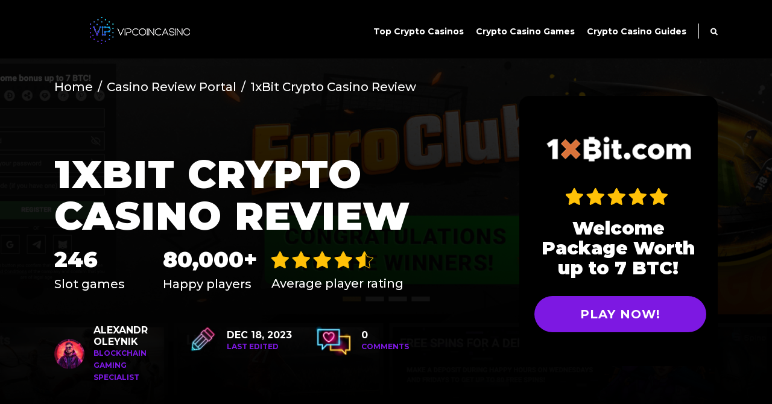

--- FILE ---
content_type: text/html; charset=UTF-8
request_url: https://www.vipcoincasino.com/casino-reviews/1xbit/
body_size: 14659
content:
<!DOCTYPE html>
<html class="no-js" lang="en-GB">
<head>
	<!-- Fathom - beautiful, simple website analytics -->
                <script src="https://cdn.usefathom.com/script.js" data-site="DFOGIBCM" defer></script>
              <!-- / Fathom -->
    <!-- Set up Meta -->
    <meta charset="UTF-8">
    <meta http-equiv="X-UA-Compatible" content="IE=edge">
    <meta name="viewport" content="width=device-width, initial-scale=1, maximum-scale=1.0, user-scalable=no">
    <meta name='robots' content='index, follow, max-image-preview:large, max-snippet:-1, max-video-preview:-1' />

	<!-- This site is optimized with the Yoast SEO plugin v24.5 - https://yoast.com/wordpress/plugins/seo/ -->
	<title>1xBit Casino | Enjoy bonuses, cash outs and crypto deposits</title>
	<meta name="description" content="1xBit Casino is one of the top cryptocurrency online gaming casinos. Choose from over 3,600 games including slots, jackpots and roulette. Win real Bitcoin!" />
	<link rel="canonical" href="https://www.vipcoincasino.com/casino-reviews/1xbit/" />
	<meta property="og:locale" content="en_GB" />
	<meta property="og:type" content="article" />
	<meta property="og:title" content="1xBit Casino | Enjoy bonuses, cash outs and crypto deposits" />
	<meta property="og:description" content="1xBit Casino is one of the top cryptocurrency online gaming casinos. Choose from over 3,600 games including slots, jackpots and roulette. Win real Bitcoin!" />
	<meta property="og:url" content="https://www.vipcoincasino.com/casino-reviews/1xbit/" />
	<meta property="og:site_name" content="VIPCoin Casino" />
	<meta property="og:image" content="https://www.vipcoincasino.com/wp-content/uploads/2023/12/1xBit.png" />
	<meta property="og:image:width" content="285" />
	<meta property="og:image:height" content="100" />
	<meta property="og:image:type" content="image/png" />
	<meta name="twitter:card" content="summary_large_image" />
	<meta name="twitter:label1" content="Estimated reading time" />
	<meta name="twitter:data1" content="4 minutes" />
	<script type="application/ld+json" class="yoast-schema-graph">{"@context":"https://schema.org","@graph":[{"@type":"WebPage","@id":"https://www.vipcoincasino.com/casino-reviews/1xbit/","url":"https://www.vipcoincasino.com/casino-reviews/1xbit/","name":"1xBit Casino | Enjoy bonuses, cash outs and crypto deposits","isPartOf":{"@id":"https://www.vipcoincasino.com/#website"},"primaryImageOfPage":{"@id":"https://www.vipcoincasino.com/casino-reviews/1xbit/#primaryimage"},"image":{"@id":"https://www.vipcoincasino.com/casino-reviews/1xbit/#primaryimage"},"thumbnailUrl":"https://www.vipcoincasino.com/wp-content/uploads/2023/12/1xBit.png","datePublished":"2023-12-18T11:20:58+00:00","description":"1xBit Casino is one of the top cryptocurrency online gaming casinos. Choose from over 3,600 games including slots, jackpots and roulette. Win real Bitcoin!","inLanguage":"en-GB","potentialAction":[{"@type":"ReadAction","target":["https://www.vipcoincasino.com/casino-reviews/1xbit/"]}]},{"@type":"ImageObject","inLanguage":"en-GB","@id":"https://www.vipcoincasino.com/casino-reviews/1xbit/#primaryimage","url":"https://www.vipcoincasino.com/wp-content/uploads/2023/12/1xBit.png","contentUrl":"https://www.vipcoincasino.com/wp-content/uploads/2023/12/1xBit.png","width":285,"height":100,"caption":"1xBit crypto casino bonus"},{"@type":"WebSite","@id":"https://www.vipcoincasino.com/#website","url":"https://www.vipcoincasino.com/","name":"VIPCoin Casino","description":"Your guide to a true VIP experience in the world of Crypto Casinos","potentialAction":[{"@type":"SearchAction","target":{"@type":"EntryPoint","urlTemplate":"https://www.vipcoincasino.com/?s={search_term_string}"},"query-input":{"@type":"PropertyValueSpecification","valueRequired":true,"valueName":"search_term_string"}}],"inLanguage":"en-GB"}]}</script>
	<!-- / Yoast SEO plugin. -->


<link rel="alternate" title="oEmbed (JSON)" type="application/json+oembed" href="https://www.vipcoincasino.com/wp-json/oembed/1.0/embed?url=https%3A%2F%2Fwww.vipcoincasino.com%2Fcasino-reviews%2F1xbit%2F" />
<link rel="alternate" title="oEmbed (XML)" type="text/xml+oembed" href="https://www.vipcoincasino.com/wp-json/oembed/1.0/embed?url=https%3A%2F%2Fwww.vipcoincasino.com%2Fcasino-reviews%2F1xbit%2F&#038;format=xml" />
<style id='wp-img-auto-sizes-contain-inline-css' type='text/css'>
img:is([sizes=auto i],[sizes^="auto," i]){contain-intrinsic-size:3000px 1500px}
/*# sourceURL=wp-img-auto-sizes-contain-inline-css */
</style>
<style id='wp-block-library-inline-css' type='text/css'>
:root{--wp-block-synced-color:#7a00df;--wp-block-synced-color--rgb:122,0,223;--wp-bound-block-color:var(--wp-block-synced-color);--wp-editor-canvas-background:#ddd;--wp-admin-theme-color:#007cba;--wp-admin-theme-color--rgb:0,124,186;--wp-admin-theme-color-darker-10:#006ba1;--wp-admin-theme-color-darker-10--rgb:0,107,160.5;--wp-admin-theme-color-darker-20:#005a87;--wp-admin-theme-color-darker-20--rgb:0,90,135;--wp-admin-border-width-focus:2px}@media (min-resolution:192dpi){:root{--wp-admin-border-width-focus:1.5px}}.wp-element-button{cursor:pointer}:root .has-very-light-gray-background-color{background-color:#eee}:root .has-very-dark-gray-background-color{background-color:#313131}:root .has-very-light-gray-color{color:#eee}:root .has-very-dark-gray-color{color:#313131}:root .has-vivid-green-cyan-to-vivid-cyan-blue-gradient-background{background:linear-gradient(135deg,#00d084,#0693e3)}:root .has-purple-crush-gradient-background{background:linear-gradient(135deg,#34e2e4,#4721fb 50%,#ab1dfe)}:root .has-hazy-dawn-gradient-background{background:linear-gradient(135deg,#faaca8,#dad0ec)}:root .has-subdued-olive-gradient-background{background:linear-gradient(135deg,#fafae1,#67a671)}:root .has-atomic-cream-gradient-background{background:linear-gradient(135deg,#fdd79a,#004a59)}:root .has-nightshade-gradient-background{background:linear-gradient(135deg,#330968,#31cdcf)}:root .has-midnight-gradient-background{background:linear-gradient(135deg,#020381,#2874fc)}:root{--wp--preset--font-size--normal:16px;--wp--preset--font-size--huge:42px}.has-regular-font-size{font-size:1em}.has-larger-font-size{font-size:2.625em}.has-normal-font-size{font-size:var(--wp--preset--font-size--normal)}.has-huge-font-size{font-size:var(--wp--preset--font-size--huge)}.has-text-align-center{text-align:center}.has-text-align-left{text-align:left}.has-text-align-right{text-align:right}.has-fit-text{white-space:nowrap!important}#end-resizable-editor-section{display:none}.aligncenter{clear:both}.items-justified-left{justify-content:flex-start}.items-justified-center{justify-content:center}.items-justified-right{justify-content:flex-end}.items-justified-space-between{justify-content:space-between}.screen-reader-text{border:0;clip-path:inset(50%);height:1px;margin:-1px;overflow:hidden;padding:0;position:absolute;width:1px;word-wrap:normal!important}.screen-reader-text:focus{background-color:#ddd;clip-path:none;color:#444;display:block;font-size:1em;height:auto;left:5px;line-height:normal;padding:15px 23px 14px;text-decoration:none;top:5px;width:auto;z-index:100000}html :where(.has-border-color){border-style:solid}html :where([style*=border-top-color]){border-top-style:solid}html :where([style*=border-right-color]){border-right-style:solid}html :where([style*=border-bottom-color]){border-bottom-style:solid}html :where([style*=border-left-color]){border-left-style:solid}html :where([style*=border-width]){border-style:solid}html :where([style*=border-top-width]){border-top-style:solid}html :where([style*=border-right-width]){border-right-style:solid}html :where([style*=border-bottom-width]){border-bottom-style:solid}html :where([style*=border-left-width]){border-left-style:solid}html :where(img[class*=wp-image-]){height:auto;max-width:100%}:where(figure){margin:0 0 1em}html :where(.is-position-sticky){--wp-admin--admin-bar--position-offset:var(--wp-admin--admin-bar--height,0px)}@media screen and (max-width:600px){html :where(.is-position-sticky){--wp-admin--admin-bar--position-offset:0px}}

/*# sourceURL=wp-block-library-inline-css */
</style><style id='wp-block-heading-inline-css' type='text/css'>
h1:where(.wp-block-heading).has-background,h2:where(.wp-block-heading).has-background,h3:where(.wp-block-heading).has-background,h4:where(.wp-block-heading).has-background,h5:where(.wp-block-heading).has-background,h6:where(.wp-block-heading).has-background{padding:1.25em 2.375em}h1.has-text-align-left[style*=writing-mode]:where([style*=vertical-lr]),h1.has-text-align-right[style*=writing-mode]:where([style*=vertical-rl]),h2.has-text-align-left[style*=writing-mode]:where([style*=vertical-lr]),h2.has-text-align-right[style*=writing-mode]:where([style*=vertical-rl]),h3.has-text-align-left[style*=writing-mode]:where([style*=vertical-lr]),h3.has-text-align-right[style*=writing-mode]:where([style*=vertical-rl]),h4.has-text-align-left[style*=writing-mode]:where([style*=vertical-lr]),h4.has-text-align-right[style*=writing-mode]:where([style*=vertical-rl]),h5.has-text-align-left[style*=writing-mode]:where([style*=vertical-lr]),h5.has-text-align-right[style*=writing-mode]:where([style*=vertical-rl]),h6.has-text-align-left[style*=writing-mode]:where([style*=vertical-lr]),h6.has-text-align-right[style*=writing-mode]:where([style*=vertical-rl]){rotate:180deg}
/*# sourceURL=https://www.vipcoincasino.com/wp-includes/blocks/heading/style.min.css */
</style>
<style id='wp-block-image-inline-css' type='text/css'>
.wp-block-image>a,.wp-block-image>figure>a{display:inline-block}.wp-block-image img{box-sizing:border-box;height:auto;max-width:100%;vertical-align:bottom}@media not (prefers-reduced-motion){.wp-block-image img.hide{visibility:hidden}.wp-block-image img.show{animation:show-content-image .4s}}.wp-block-image[style*=border-radius] img,.wp-block-image[style*=border-radius]>a{border-radius:inherit}.wp-block-image.has-custom-border img{box-sizing:border-box}.wp-block-image.aligncenter{text-align:center}.wp-block-image.alignfull>a,.wp-block-image.alignwide>a{width:100%}.wp-block-image.alignfull img,.wp-block-image.alignwide img{height:auto;width:100%}.wp-block-image .aligncenter,.wp-block-image .alignleft,.wp-block-image .alignright,.wp-block-image.aligncenter,.wp-block-image.alignleft,.wp-block-image.alignright{display:table}.wp-block-image .aligncenter>figcaption,.wp-block-image .alignleft>figcaption,.wp-block-image .alignright>figcaption,.wp-block-image.aligncenter>figcaption,.wp-block-image.alignleft>figcaption,.wp-block-image.alignright>figcaption{caption-side:bottom;display:table-caption}.wp-block-image .alignleft{float:left;margin:.5em 1em .5em 0}.wp-block-image .alignright{float:right;margin:.5em 0 .5em 1em}.wp-block-image .aligncenter{margin-left:auto;margin-right:auto}.wp-block-image :where(figcaption){margin-bottom:1em;margin-top:.5em}.wp-block-image.is-style-circle-mask img{border-radius:9999px}@supports ((-webkit-mask-image:none) or (mask-image:none)) or (-webkit-mask-image:none){.wp-block-image.is-style-circle-mask img{border-radius:0;-webkit-mask-image:url('data:image/svg+xml;utf8,<svg viewBox="0 0 100 100" xmlns="http://www.w3.org/2000/svg"><circle cx="50" cy="50" r="50"/></svg>');mask-image:url('data:image/svg+xml;utf8,<svg viewBox="0 0 100 100" xmlns="http://www.w3.org/2000/svg"><circle cx="50" cy="50" r="50"/></svg>');mask-mode:alpha;-webkit-mask-position:center;mask-position:center;-webkit-mask-repeat:no-repeat;mask-repeat:no-repeat;-webkit-mask-size:contain;mask-size:contain}}:root :where(.wp-block-image.is-style-rounded img,.wp-block-image .is-style-rounded img){border-radius:9999px}.wp-block-image figure{margin:0}.wp-lightbox-container{display:flex;flex-direction:column;position:relative}.wp-lightbox-container img{cursor:zoom-in}.wp-lightbox-container img:hover+button{opacity:1}.wp-lightbox-container button{align-items:center;backdrop-filter:blur(16px) saturate(180%);background-color:#5a5a5a40;border:none;border-radius:4px;cursor:zoom-in;display:flex;height:20px;justify-content:center;opacity:0;padding:0;position:absolute;right:16px;text-align:center;top:16px;width:20px;z-index:100}@media not (prefers-reduced-motion){.wp-lightbox-container button{transition:opacity .2s ease}}.wp-lightbox-container button:focus-visible{outline:3px auto #5a5a5a40;outline:3px auto -webkit-focus-ring-color;outline-offset:3px}.wp-lightbox-container button:hover{cursor:pointer;opacity:1}.wp-lightbox-container button:focus{opacity:1}.wp-lightbox-container button:focus,.wp-lightbox-container button:hover,.wp-lightbox-container button:not(:hover):not(:active):not(.has-background){background-color:#5a5a5a40;border:none}.wp-lightbox-overlay{box-sizing:border-box;cursor:zoom-out;height:100vh;left:0;overflow:hidden;position:fixed;top:0;visibility:hidden;width:100%;z-index:100000}.wp-lightbox-overlay .close-button{align-items:center;cursor:pointer;display:flex;justify-content:center;min-height:40px;min-width:40px;padding:0;position:absolute;right:calc(env(safe-area-inset-right) + 16px);top:calc(env(safe-area-inset-top) + 16px);z-index:5000000}.wp-lightbox-overlay .close-button:focus,.wp-lightbox-overlay .close-button:hover,.wp-lightbox-overlay .close-button:not(:hover):not(:active):not(.has-background){background:none;border:none}.wp-lightbox-overlay .lightbox-image-container{height:var(--wp--lightbox-container-height);left:50%;overflow:hidden;position:absolute;top:50%;transform:translate(-50%,-50%);transform-origin:top left;width:var(--wp--lightbox-container-width);z-index:9999999999}.wp-lightbox-overlay .wp-block-image{align-items:center;box-sizing:border-box;display:flex;height:100%;justify-content:center;margin:0;position:relative;transform-origin:0 0;width:100%;z-index:3000000}.wp-lightbox-overlay .wp-block-image img{height:var(--wp--lightbox-image-height);min-height:var(--wp--lightbox-image-height);min-width:var(--wp--lightbox-image-width);width:var(--wp--lightbox-image-width)}.wp-lightbox-overlay .wp-block-image figcaption{display:none}.wp-lightbox-overlay button{background:none;border:none}.wp-lightbox-overlay .scrim{background-color:#fff;height:100%;opacity:.9;position:absolute;width:100%;z-index:2000000}.wp-lightbox-overlay.active{visibility:visible}@media not (prefers-reduced-motion){.wp-lightbox-overlay.active{animation:turn-on-visibility .25s both}.wp-lightbox-overlay.active img{animation:turn-on-visibility .35s both}.wp-lightbox-overlay.show-closing-animation:not(.active){animation:turn-off-visibility .35s both}.wp-lightbox-overlay.show-closing-animation:not(.active) img{animation:turn-off-visibility .25s both}.wp-lightbox-overlay.zoom.active{animation:none;opacity:1;visibility:visible}.wp-lightbox-overlay.zoom.active .lightbox-image-container{animation:lightbox-zoom-in .4s}.wp-lightbox-overlay.zoom.active .lightbox-image-container img{animation:none}.wp-lightbox-overlay.zoom.active .scrim{animation:turn-on-visibility .4s forwards}.wp-lightbox-overlay.zoom.show-closing-animation:not(.active){animation:none}.wp-lightbox-overlay.zoom.show-closing-animation:not(.active) .lightbox-image-container{animation:lightbox-zoom-out .4s}.wp-lightbox-overlay.zoom.show-closing-animation:not(.active) .lightbox-image-container img{animation:none}.wp-lightbox-overlay.zoom.show-closing-animation:not(.active) .scrim{animation:turn-off-visibility .4s forwards}}@keyframes show-content-image{0%{visibility:hidden}99%{visibility:hidden}to{visibility:visible}}@keyframes turn-on-visibility{0%{opacity:0}to{opacity:1}}@keyframes turn-off-visibility{0%{opacity:1;visibility:visible}99%{opacity:0;visibility:visible}to{opacity:0;visibility:hidden}}@keyframes lightbox-zoom-in{0%{transform:translate(calc((-100vw + var(--wp--lightbox-scrollbar-width))/2 + var(--wp--lightbox-initial-left-position)),calc(-50vh + var(--wp--lightbox-initial-top-position))) scale(var(--wp--lightbox-scale))}to{transform:translate(-50%,-50%) scale(1)}}@keyframes lightbox-zoom-out{0%{transform:translate(-50%,-50%) scale(1);visibility:visible}99%{visibility:visible}to{transform:translate(calc((-100vw + var(--wp--lightbox-scrollbar-width))/2 + var(--wp--lightbox-initial-left-position)),calc(-50vh + var(--wp--lightbox-initial-top-position))) scale(var(--wp--lightbox-scale));visibility:hidden}}
/*# sourceURL=https://www.vipcoincasino.com/wp-includes/blocks/image/style.min.css */
</style>
<style id='wp-block-columns-inline-css' type='text/css'>
.wp-block-columns{box-sizing:border-box;display:flex;flex-wrap:wrap!important}@media (min-width:782px){.wp-block-columns{flex-wrap:nowrap!important}}.wp-block-columns{align-items:normal!important}.wp-block-columns.are-vertically-aligned-top{align-items:flex-start}.wp-block-columns.are-vertically-aligned-center{align-items:center}.wp-block-columns.are-vertically-aligned-bottom{align-items:flex-end}@media (max-width:781px){.wp-block-columns:not(.is-not-stacked-on-mobile)>.wp-block-column{flex-basis:100%!important}}@media (min-width:782px){.wp-block-columns:not(.is-not-stacked-on-mobile)>.wp-block-column{flex-basis:0;flex-grow:1}.wp-block-columns:not(.is-not-stacked-on-mobile)>.wp-block-column[style*=flex-basis]{flex-grow:0}}.wp-block-columns.is-not-stacked-on-mobile{flex-wrap:nowrap!important}.wp-block-columns.is-not-stacked-on-mobile>.wp-block-column{flex-basis:0;flex-grow:1}.wp-block-columns.is-not-stacked-on-mobile>.wp-block-column[style*=flex-basis]{flex-grow:0}:where(.wp-block-columns){margin-bottom:1.75em}:where(.wp-block-columns.has-background){padding:1.25em 2.375em}.wp-block-column{flex-grow:1;min-width:0;overflow-wrap:break-word;word-break:break-word}.wp-block-column.is-vertically-aligned-top{align-self:flex-start}.wp-block-column.is-vertically-aligned-center{align-self:center}.wp-block-column.is-vertically-aligned-bottom{align-self:flex-end}.wp-block-column.is-vertically-aligned-stretch{align-self:stretch}.wp-block-column.is-vertically-aligned-bottom,.wp-block-column.is-vertically-aligned-center,.wp-block-column.is-vertically-aligned-top{width:100%}
/*# sourceURL=https://www.vipcoincasino.com/wp-includes/blocks/columns/style.min.css */
</style>
<style id='wp-block-paragraph-inline-css' type='text/css'>
.is-small-text{font-size:.875em}.is-regular-text{font-size:1em}.is-large-text{font-size:2.25em}.is-larger-text{font-size:3em}.has-drop-cap:not(:focus):first-letter{float:left;font-size:8.4em;font-style:normal;font-weight:100;line-height:.68;margin:.05em .1em 0 0;text-transform:uppercase}body.rtl .has-drop-cap:not(:focus):first-letter{float:none;margin-left:.1em}p.has-drop-cap.has-background{overflow:hidden}:root :where(p.has-background){padding:1.25em 2.375em}:where(p.has-text-color:not(.has-link-color)) a{color:inherit}p.has-text-align-left[style*="writing-mode:vertical-lr"],p.has-text-align-right[style*="writing-mode:vertical-rl"]{rotate:180deg}
/*# sourceURL=https://www.vipcoincasino.com/wp-includes/blocks/paragraph/style.min.css */
</style>
<style id='global-styles-inline-css' type='text/css'>
:root{--wp--preset--aspect-ratio--square: 1;--wp--preset--aspect-ratio--4-3: 4/3;--wp--preset--aspect-ratio--3-4: 3/4;--wp--preset--aspect-ratio--3-2: 3/2;--wp--preset--aspect-ratio--2-3: 2/3;--wp--preset--aspect-ratio--16-9: 16/9;--wp--preset--aspect-ratio--9-16: 9/16;--wp--preset--color--black: #000000;--wp--preset--color--cyan-bluish-gray: #abb8c3;--wp--preset--color--white: #ffffff;--wp--preset--color--pale-pink: #f78da7;--wp--preset--color--vivid-red: #cf2e2e;--wp--preset--color--luminous-vivid-orange: #ff6900;--wp--preset--color--luminous-vivid-amber: #fcb900;--wp--preset--color--light-green-cyan: #7bdcb5;--wp--preset--color--vivid-green-cyan: #00d084;--wp--preset--color--pale-cyan-blue: #8ed1fc;--wp--preset--color--vivid-cyan-blue: #0693e3;--wp--preset--color--vivid-purple: #9b51e0;--wp--preset--gradient--vivid-cyan-blue-to-vivid-purple: linear-gradient(135deg,rgb(6,147,227) 0%,rgb(155,81,224) 100%);--wp--preset--gradient--light-green-cyan-to-vivid-green-cyan: linear-gradient(135deg,rgb(122,220,180) 0%,rgb(0,208,130) 100%);--wp--preset--gradient--luminous-vivid-amber-to-luminous-vivid-orange: linear-gradient(135deg,rgb(252,185,0) 0%,rgb(255,105,0) 100%);--wp--preset--gradient--luminous-vivid-orange-to-vivid-red: linear-gradient(135deg,rgb(255,105,0) 0%,rgb(207,46,46) 100%);--wp--preset--gradient--very-light-gray-to-cyan-bluish-gray: linear-gradient(135deg,rgb(238,238,238) 0%,rgb(169,184,195) 100%);--wp--preset--gradient--cool-to-warm-spectrum: linear-gradient(135deg,rgb(74,234,220) 0%,rgb(151,120,209) 20%,rgb(207,42,186) 40%,rgb(238,44,130) 60%,rgb(251,105,98) 80%,rgb(254,248,76) 100%);--wp--preset--gradient--blush-light-purple: linear-gradient(135deg,rgb(255,206,236) 0%,rgb(152,150,240) 100%);--wp--preset--gradient--blush-bordeaux: linear-gradient(135deg,rgb(254,205,165) 0%,rgb(254,45,45) 50%,rgb(107,0,62) 100%);--wp--preset--gradient--luminous-dusk: linear-gradient(135deg,rgb(255,203,112) 0%,rgb(199,81,192) 50%,rgb(65,88,208) 100%);--wp--preset--gradient--pale-ocean: linear-gradient(135deg,rgb(255,245,203) 0%,rgb(182,227,212) 50%,rgb(51,167,181) 100%);--wp--preset--gradient--electric-grass: linear-gradient(135deg,rgb(202,248,128) 0%,rgb(113,206,126) 100%);--wp--preset--gradient--midnight: linear-gradient(135deg,rgb(2,3,129) 0%,rgb(40,116,252) 100%);--wp--preset--font-size--small: 13px;--wp--preset--font-size--medium: 20px;--wp--preset--font-size--large: 36px;--wp--preset--font-size--x-large: 42px;--wp--preset--spacing--20: 0.44rem;--wp--preset--spacing--30: 0.67rem;--wp--preset--spacing--40: 1rem;--wp--preset--spacing--50: 1.5rem;--wp--preset--spacing--60: 2.25rem;--wp--preset--spacing--70: 3.38rem;--wp--preset--spacing--80: 5.06rem;--wp--preset--shadow--natural: 6px 6px 9px rgba(0, 0, 0, 0.2);--wp--preset--shadow--deep: 12px 12px 50px rgba(0, 0, 0, 0.4);--wp--preset--shadow--sharp: 6px 6px 0px rgba(0, 0, 0, 0.2);--wp--preset--shadow--outlined: 6px 6px 0px -3px rgb(255, 255, 255), 6px 6px rgb(0, 0, 0);--wp--preset--shadow--crisp: 6px 6px 0px rgb(0, 0, 0);}:where(.is-layout-flex){gap: 0.5em;}:where(.is-layout-grid){gap: 0.5em;}body .is-layout-flex{display: flex;}.is-layout-flex{flex-wrap: wrap;align-items: center;}.is-layout-flex > :is(*, div){margin: 0;}body .is-layout-grid{display: grid;}.is-layout-grid > :is(*, div){margin: 0;}:where(.wp-block-columns.is-layout-flex){gap: 2em;}:where(.wp-block-columns.is-layout-grid){gap: 2em;}:where(.wp-block-post-template.is-layout-flex){gap: 1.25em;}:where(.wp-block-post-template.is-layout-grid){gap: 1.25em;}.has-black-color{color: var(--wp--preset--color--black) !important;}.has-cyan-bluish-gray-color{color: var(--wp--preset--color--cyan-bluish-gray) !important;}.has-white-color{color: var(--wp--preset--color--white) !important;}.has-pale-pink-color{color: var(--wp--preset--color--pale-pink) !important;}.has-vivid-red-color{color: var(--wp--preset--color--vivid-red) !important;}.has-luminous-vivid-orange-color{color: var(--wp--preset--color--luminous-vivid-orange) !important;}.has-luminous-vivid-amber-color{color: var(--wp--preset--color--luminous-vivid-amber) !important;}.has-light-green-cyan-color{color: var(--wp--preset--color--light-green-cyan) !important;}.has-vivid-green-cyan-color{color: var(--wp--preset--color--vivid-green-cyan) !important;}.has-pale-cyan-blue-color{color: var(--wp--preset--color--pale-cyan-blue) !important;}.has-vivid-cyan-blue-color{color: var(--wp--preset--color--vivid-cyan-blue) !important;}.has-vivid-purple-color{color: var(--wp--preset--color--vivid-purple) !important;}.has-black-background-color{background-color: var(--wp--preset--color--black) !important;}.has-cyan-bluish-gray-background-color{background-color: var(--wp--preset--color--cyan-bluish-gray) !important;}.has-white-background-color{background-color: var(--wp--preset--color--white) !important;}.has-pale-pink-background-color{background-color: var(--wp--preset--color--pale-pink) !important;}.has-vivid-red-background-color{background-color: var(--wp--preset--color--vivid-red) !important;}.has-luminous-vivid-orange-background-color{background-color: var(--wp--preset--color--luminous-vivid-orange) !important;}.has-luminous-vivid-amber-background-color{background-color: var(--wp--preset--color--luminous-vivid-amber) !important;}.has-light-green-cyan-background-color{background-color: var(--wp--preset--color--light-green-cyan) !important;}.has-vivid-green-cyan-background-color{background-color: var(--wp--preset--color--vivid-green-cyan) !important;}.has-pale-cyan-blue-background-color{background-color: var(--wp--preset--color--pale-cyan-blue) !important;}.has-vivid-cyan-blue-background-color{background-color: var(--wp--preset--color--vivid-cyan-blue) !important;}.has-vivid-purple-background-color{background-color: var(--wp--preset--color--vivid-purple) !important;}.has-black-border-color{border-color: var(--wp--preset--color--black) !important;}.has-cyan-bluish-gray-border-color{border-color: var(--wp--preset--color--cyan-bluish-gray) !important;}.has-white-border-color{border-color: var(--wp--preset--color--white) !important;}.has-pale-pink-border-color{border-color: var(--wp--preset--color--pale-pink) !important;}.has-vivid-red-border-color{border-color: var(--wp--preset--color--vivid-red) !important;}.has-luminous-vivid-orange-border-color{border-color: var(--wp--preset--color--luminous-vivid-orange) !important;}.has-luminous-vivid-amber-border-color{border-color: var(--wp--preset--color--luminous-vivid-amber) !important;}.has-light-green-cyan-border-color{border-color: var(--wp--preset--color--light-green-cyan) !important;}.has-vivid-green-cyan-border-color{border-color: var(--wp--preset--color--vivid-green-cyan) !important;}.has-pale-cyan-blue-border-color{border-color: var(--wp--preset--color--pale-cyan-blue) !important;}.has-vivid-cyan-blue-border-color{border-color: var(--wp--preset--color--vivid-cyan-blue) !important;}.has-vivid-purple-border-color{border-color: var(--wp--preset--color--vivid-purple) !important;}.has-vivid-cyan-blue-to-vivid-purple-gradient-background{background: var(--wp--preset--gradient--vivid-cyan-blue-to-vivid-purple) !important;}.has-light-green-cyan-to-vivid-green-cyan-gradient-background{background: var(--wp--preset--gradient--light-green-cyan-to-vivid-green-cyan) !important;}.has-luminous-vivid-amber-to-luminous-vivid-orange-gradient-background{background: var(--wp--preset--gradient--luminous-vivid-amber-to-luminous-vivid-orange) !important;}.has-luminous-vivid-orange-to-vivid-red-gradient-background{background: var(--wp--preset--gradient--luminous-vivid-orange-to-vivid-red) !important;}.has-very-light-gray-to-cyan-bluish-gray-gradient-background{background: var(--wp--preset--gradient--very-light-gray-to-cyan-bluish-gray) !important;}.has-cool-to-warm-spectrum-gradient-background{background: var(--wp--preset--gradient--cool-to-warm-spectrum) !important;}.has-blush-light-purple-gradient-background{background: var(--wp--preset--gradient--blush-light-purple) !important;}.has-blush-bordeaux-gradient-background{background: var(--wp--preset--gradient--blush-bordeaux) !important;}.has-luminous-dusk-gradient-background{background: var(--wp--preset--gradient--luminous-dusk) !important;}.has-pale-ocean-gradient-background{background: var(--wp--preset--gradient--pale-ocean) !important;}.has-electric-grass-gradient-background{background: var(--wp--preset--gradient--electric-grass) !important;}.has-midnight-gradient-background{background: var(--wp--preset--gradient--midnight) !important;}.has-small-font-size{font-size: var(--wp--preset--font-size--small) !important;}.has-medium-font-size{font-size: var(--wp--preset--font-size--medium) !important;}.has-large-font-size{font-size: var(--wp--preset--font-size--large) !important;}.has-x-large-font-size{font-size: var(--wp--preset--font-size--x-large) !important;}
:where(.wp-block-columns.is-layout-flex){gap: 2em;}:where(.wp-block-columns.is-layout-grid){gap: 2em;}
/*# sourceURL=global-styles-inline-css */
</style>
<style id='core-block-supports-inline-css' type='text/css'>
.wp-container-core-columns-is-layout-9d6595d7{flex-wrap:nowrap;}
/*# sourceURL=core-block-supports-inline-css */
</style>

<style id='classic-theme-styles-inline-css' type='text/css'>
/*! This file is auto-generated */
.wp-block-button__link{color:#fff;background-color:#32373c;border-radius:9999px;box-shadow:none;text-decoration:none;padding:calc(.667em + 2px) calc(1.333em + 2px);font-size:1.125em}.wp-block-file__button{background:#32373c;color:#fff;text-decoration:none}
/*# sourceURL=/wp-includes/css/classic-themes.min.css */
</style>
<link rel='stylesheet' id='slotsl-css-css' href='https://www.vipcoincasino.com/wp-content/plugins/slotslaunch-wp/public/css/slotslaunch-public.css?ver=1.3.2.2' type='text/css' media='all' />
<link rel='stylesheet' id='media-screens-css' href='https://www.vipcoincasino.com/wp-content/themes/dark-casino/css/main.css?1769534638&#038;ver=6.9' type='text/css' media='all' />
<script type="text/javascript" src="https://www.vipcoincasino.com/wp-includes/js/jquery/jquery.min.js?ver=3.7.1" id="jquery-core-js"></script>
<script type="text/javascript" src="https://www.vipcoincasino.com/wp-includes/js/jquery/jquery-migrate.min.js?ver=3.4.1" id="jquery-migrate-js"></script>
<script type="text/javascript" src="https://www.vipcoincasino.com/wp-content/themes/dark-casino/js/main.js?1769534638&amp;ver=6.9" id="main-js"></script>
<link rel="https://api.w.org/" href="https://www.vipcoincasino.com/wp-json/" /><link rel="alternate" title="JSON" type="application/json" href="https://www.vipcoincasino.com/wp-json/wp/v2/casino_review/1052" />      <style>
        body.admin-bar {margin-top:32px !important}
        @media screen and (max-width: 782px) {body.admin-bar { margin-top:46px !important }}
        @media screen and (max-width: 600px) {body.admin-bar { margin-top:46px !important } html #wpadminbar{ margin-top: -46px; }}
      </style>
    <link rel="icon" href="https://www.vipcoincasino.com/wp-content/uploads/2024/01/cropped-faviconvipcoin-32x32.png" sizes="32x32" />
<link rel="icon" href="https://www.vipcoincasino.com/wp-content/uploads/2024/01/cropped-faviconvipcoin-192x192.png" sizes="192x192" />
<link rel="apple-touch-icon" href="https://www.vipcoincasino.com/wp-content/uploads/2024/01/cropped-faviconvipcoin-180x180.png" />
<meta name="msapplication-TileImage" content="https://www.vipcoincasino.com/wp-content/uploads/2024/01/cropped-faviconvipcoin-270x270.png" />
    <style>
      :root {
        --color-1: #7202e2;
        --color-2: #ffffff;
        --color-3: #000000;
        --color-4: #ffffff;
        --color-5: #ffffff;
        --color-6: #7d18e2;
        --color-7: #131c26;
        --color-8: #202e40;
        --font-1: 'Montserrat', sans-serif;
        --font-2: 'Open Sans', sans-serif;
        --font-3: 'Roboto', sans-serif;
      }
      body{
        font-family: var(--font-1);        
      }
    </style>
    <script>(function(w,d,s,l,i){w[l]=w[l]||[];w[l].push({'gtm.start':
	new Date().getTime(),event:'gtm.js'});var f=d.getElementsByTagName(s)[0],
	j=d.createElement(s),dl=l!='dataLayer'?'&l='+l:'';j.async=true;j.src=
	'https://www.googletagmanager.com/gtm.js?id='+i+dl;f.parentNode.insertBefore(j,f);
	})(window,document,'script','dataLayer','GTM-5DKG927');</script>
<link rel='stylesheet' id='block-acf-content-review-intro-css' href='https://www.vipcoincasino.com/wp-content/themes/dark-casino/template-parts/block/content-review-intro/style.css?ver=6.2.9' type='text/css' media='all' />
<link rel='stylesheet' id='block-acf-content-table-2-cols-css' href='https://www.vipcoincasino.com/wp-content/themes/dark-casino/template-parts/block/content-table-2-cols/style.css?ver=6.2.9' type='text/css' media='all' />
<link rel='stylesheet' id='block-acf-content-game-types-css' href='https://www.vipcoincasino.com/wp-content/themes/dark-casino/template-parts/block/content-game-types/style.css?ver=6.2.9' type='text/css' media='all' />
<link rel='stylesheet' id='block-acf-content-payment-methods-css' href='https://www.vipcoincasino.com/wp-content/themes/dark-casino/template-parts/block/content-payment-methods/style.css?ver=6.2.9' type='text/css' media='all' />
<link rel='stylesheet' id='block-acf-content-conclusion-css' href='https://www.vipcoincasino.com/wp-content/themes/dark-casino/template-parts/block/content-conclusion/style.css?ver=6.2.9' type='text/css' media='all' />
</head>
<body class="wp-singular casino_review-template-default single single-casino_review postid-1052 wp-theme-dark-casino">
	<!-- Google Tag Manager (noscript) -->
    <noscript>
    <iframe src="https://www.googletagmanager.com/ns.html?id=GTM-5DKG927" height="0" width="0" style="display:none;visibility:hidden"></iframe>
    </noscript>
    <!-- End Google Tag Manager (noscript) -->
    <header>
      <div class="container">
        <div class="row align-items-center">
          <div class="col-lg-auto rel text-center992">
            <a href="https://www.vipcoincasino.com" class="logo">
                                <img src="https://www.vipcoincasino.com/wp-content/uploads/2023/12/New-VIPCoinCasino-Header-Logo.png" alt="">
                          </a>
            <div class="hamburger hamburger--spin js-hamburger show992" role="button">
              <div class="hamburger-box">
                <div class="hamburger-inner"></div>
              </div>
            </div>
          </div>
          <div class="col-lg">
            <div class="row no-gutters">
              <div class="col">
                <div class="head_menu_wrap">
                  <ul id="menu-main-nav" class="head_menu"><li id="menu-item-151" class="menu-item menu-item-type-post_type menu-item-object-page menu-item-151"><a href="https://www.vipcoincasino.com/crypto-casinos/">Top Crypto Casinos</a></li>
<li id="menu-item-405" class="menu-item menu-item-type-post_type menu-item-object-page menu-item-405"><a href="https://www.vipcoincasino.com/games/">Crypto Casino Games</a></li>
<li id="menu-item-845" class="menu-item menu-item-type-post_type menu-item-object-page menu-item-845"><a href="https://www.vipcoincasino.com/crypto-casino-guides/">Crypto Casino Guides</a></li>
</ul>  
                  <div class="show992">
                    <div class="mobile_search">
                      <div class="row no-gutters">
                        <div class="col">
                          <form role="search" method="get" action="https://www.vipcoincasino.com/">
                            <input type="text" placeholder="Type here..." name="s">
                          </form>
                        </div>
                        <div class="col-auto">
                          <button type="submit" class="searchic">
                            <svg width="13" height="13" viewBox="0 0 13 13" fill="none" xmlns="http://www.w3.org/2000/svg">
                              <path d="M11.8359 10.8828C12.0469 11.1172 12.0469 11.4688 11.8125 11.6797L11.1562 12.3359C10.9453 12.5703 10.5938 12.5703 10.3594 12.3359L8.03906 10.0156C7.92188 9.89844 7.875 9.75781 7.875 9.61719V9.21875C7.03125 9.875 6 10.25 4.875 10.25C2.17969 10.25 0 8.07031 0 5.375C0 2.70312 2.17969 0.5 4.875 0.5C7.54688 0.5 9.75 2.70312 9.75 5.375C9.75 6.52344 9.35156 7.55469 8.71875 8.375H9.09375C9.23438 8.375 9.375 8.44531 9.49219 8.53906L11.8359 10.8828ZM4.875 8.375C6.51562 8.375 7.875 7.03906 7.875 5.375C7.875 3.73438 6.51562 2.375 4.875 2.375C3.21094 2.375 1.875 3.73438 1.875 5.375C1.875 7.03906 3.21094 8.375 4.875 8.375Z"/>
                              </svg>
                          </button>
                        </div>
                      </div>
                    </div>
                  </div>
                </div>
              </div>
              <div class="col-auto hide992 rel">
                <div class="search_place">
                  <form role="search" method="get" action="https://www.vipcoincasino.com/">
                    <input type="text" placeholder="Type here..." name="s">
                  </form>
                </div>
                <div class="searchic inhead">
                  <svg width="13" height="13" viewBox="0 0 13 13" fill="none" xmlns="http://www.w3.org/2000/svg">
                  <path d="M11.8359 10.8828C12.0469 11.1172 12.0469 11.4688 11.8125 11.6797L11.1562 12.3359C10.9453 12.5703 10.5938 12.5703 10.3594 12.3359L8.03906 10.0156C7.92188 9.89844 7.875 9.75781 7.875 9.61719V9.21875C7.03125 9.875 6 10.25 4.875 10.25C2.17969 10.25 0 8.07031 0 5.375C0 2.70312 2.17969 0.5 4.875 0.5C7.54688 0.5 9.75 2.70312 9.75 5.375C9.75 6.52344 9.35156 7.55469 8.71875 8.375H9.09375C9.23438 8.375 9.375 8.44531 9.49219 8.53906L11.8359 10.8828ZM4.875 8.375C6.51562 8.375 7.875 7.03906 7.875 5.375C7.875 3.73438 6.51562 2.375 4.875 2.375C3.21094 2.375 1.875 3.73438 1.875 5.375C1.875 7.03906 3.21094 8.375 4.875 8.375Z"/>
                  </svg>
                </div>
              </div>
            </div>
          </div>
        </div>
      </div>
    </header>
    <div class="page_wrap">          
      <div class="standart_top casino_review">
                <div class="casino_review_image" style="background: url(https://www.vipcoincasino.com/wp-content/uploads/2023/12/1xbit-Crypto-Casino-Review-1440x600.png) no-repeat top center; background-size: cover;"></div>
        <div class="container">
          <div class="hide992">
            <ul class="breads">
              <li>
                <a href="https://www.vipcoincasino.com/">Home</a> 
              </li>
              <li>
                <a href="https://www.vipcoincasino.com/casino-reviews/">Casino Review Portal</a> 
              </li>
              <li>1xBit Crypto Casino Review</li>
            </ul>
          </div>
          <div class="row">
            <div class="col-lg-8">
              <div class="row review_first_content">
                <div class="col-12">
                  <h1>1xBit Crypto Casino Review</h1> 
                  <div class="row item_row">
                    <div class="col-auto order-2 order-sm-1">
                      <div class="item_row_box">
                        <h4>246</h4>
                        <p>Slot games</p>
                      </div>
                    </div>
                    <div class="col-auto order-3 order-sm-2">
                      <div class="item_row_box">
                        <h4>80,000+</h4>
                        <p>Happy players</p>
                      </div>
                    </div>
                    <div class="col-12 order-1 col-sm-auto order-sm-3">
                      <div class="ratings">
                          <div class="empty-stars"></div>
                          <div class="full-stars" style="width:89%"></div>
                      </div>
                      <p>Average player rating</p>
                    </div>
                  </div>              
                </div>
                <div class="col-12">
                  <div class="row standart_info">
                    <div class="col-4">
                      <div class="row no-gutters align-items-center">
                        <div class="col-lg-auto ">
                          <div class="standart_auth set_height">
                            <a href="https://www.vipcoincasino.com/author/alexandr-oleynik/">
                                                            <img src="https://www.vipcoincasino.com/wp-content/uploads/2023/12/Alexandr-Oleynik-VIPCoinCasino.com-Crypto-Casino-Expert-131x131.png" alt="">
                                                        </a>
                          </div>
                        </div>
                        <div class="col-lg">
                          <h4><a href="https://www.vipcoincasino.com/author/alexandr-oleynik/">Alexandr Oleynik</a></h4>
                          <div class="hide992">Blockchain gaming specialist</div>
                        </div>
                      </div>
                    </div>
                    <div class="col-4">
                      <div class="row no-gutters align-items-center">
                        <div class="col-lg-auto">
                          <div class="standart_pen set_height">
                            <img src="https://www.vipcoincasino.com/wp-content/themes/dark-casino/img/stanicon-1.svg" alt="">
                          </div>
                        </div>
                        <div class="col-lg">
                          <h4>Dec 18, 2023</h4>
                          <div class="hide992">Last edited</div>
                        </div>
                      </div>                    
                    </div>
                    <div class="col-4">
                      <div class="row no-gutters align-items-center">
                        <div class="col-lg-auto">
                          <div class="standart_mes set_height">
                            <img src="https://www.vipcoincasino.com/wp-content/themes/dark-casino/img/stanicon-2.svg" alt="">
                          </div>
                        </div>
                        <div class="col-lg">
                          <h4>0</h4>
                          <div class="hide992">comments</div>
                        </div>
                      </div>                    
                    </div>
                  </div>
                </div>
              </div>
              
              <section class="review_intro">
    <div class="text-center">
      <h2>1xBit</h2>
      <p>1xBit is undoubtedly one of the best online casinos on the market because of its thoughtful features and platform design, which is accessible and fun to use. The casino is available in over 50 languages – including French, Spanish, Norwegian, Swahili and Arabic.</p>
    </div>
    <div class="row review_data">
    			  			<div class="col-12 col-sm-6 col-lg-3">
		        <div class="review_databox">
		        	<div class="ratings">
	                    <div class="empty-stars"></div>
	                    <div class="full-stars" style="width:88%"></div>
	                </div>
		          Support		        </div>
		      </div>
		  			<div class="col-12 col-sm-6 col-lg-3">
		        <div class="review_databox">
		        	<div class="ratings">
	                    <div class="empty-stars"></div>
	                    <div class="full-stars" style="width:93%"></div>
	                </div>
		          Games		        </div>
		      </div>
		  			<div class="col-12 col-sm-6 col-lg-3">
		        <div class="review_databox">
		        	<div class="ratings">
	                    <div class="empty-stars"></div>
	                    <div class="full-stars" style="width:98%"></div>
	                </div>
		          Promotions		        </div>
		      </div>
		  			<div class="col-12 col-sm-6 col-lg-3">
		        <div class="review_databox">
		        	<div class="ratings">
	                    <div class="empty-stars"></div>
	                    <div class="full-stars" style="width:93%"></div>
	                </div>
		          Overall rating		        </div>
		      </div>
		  		    </div>
</section>

<div class="simple_text mb0">
<p>1xBit offers over 3,600 games and sports betting functions, making it one of the largest online casinos on the market. Some of its best features include the usage of an RNG chip and over a dozen accepted cryptocurrencies, which, together with the easy-to-navigate web design and the amazing bonuses, creates a truly sensational gaming experience.</p>
</div>

<div class="simple_text detail_table two_cols">
	<table>
		 
					  				<tr>
		            <td>Casino Name</td>
		            <td>1xBet</td>
	          	</tr>   
			  				<tr>
		            <td>License no.</td>
		            <td>N/A</td>
	          	</tr>   
			  				<tr>
		            <td>Founded</td>
		            <td>2016</td>
	          	</tr>   
			  				<tr>
		            <td>Support</td>
		            <td><a href="/cdn-cgi/l/email-protection" class="__cf_email__" data-cfemail="95e6e0e5e5fae7e1b8f0fbd5a4edb8f7fce1bbf6faf8">[email&#160;protected]</a></td>
	          	</tr>   
			  			</table>
</div>



<figure class="wp-block-image size-large"><img fetchpriority="high" decoding="async" width="1024" height="574" src="https://www.vipcoincasino.com/wp-content/uploads/2023/12/1xbit-Crypto-Casino-Review-1024x574.png" alt="1xbit Crypto Casino Review" class="wp-image-1054" srcset="https://www.vipcoincasino.com/wp-content/uploads/2023/12/1xbit-Crypto-Casino-Review-1024x574.png 1024w, https://www.vipcoincasino.com/wp-content/uploads/2023/12/1xbit-Crypto-Casino-Review-768x431.png 768w, https://www.vipcoincasino.com/wp-content/uploads/2023/12/1xbit-Crypto-Casino-Review-1536x861.png 1536w, https://www.vipcoincasino.com/wp-content/uploads/2023/12/1xbit-Crypto-Casino-Review-586x329.png 586w, https://www.vipcoincasino.com/wp-content/uploads/2023/12/1xbit-Crypto-Casino-Review-300x168.png 300w, https://www.vipcoincasino.com/wp-content/uploads/2023/12/1xbit-Crypto-Casino-Review.png 1664w" sizes="(max-width: 1024px) 100vw, 1024px" /></figure>


<div class="simple_text mb0">
<h2 class="wp-block-heading">Bonuses and Promotions at 1xBit Casino</h2>
</div>

<div class="simple_text mb0">
<p>1xBit offers a generous <a href="https://www.vipcoincasino.com/promotions/">welcome bonus</a> for new players that is split into four deposits.&nbsp;</p>
</div>

<div class="simple_text mb0">
<p>There are also many promotions available like AdvanceBet, bonuses for a streak of losing bets and Accumulator of the Day. 1xBit also provides a VIP Program for its most loyal patrons.</p>
</div>


<figure class="wp-block-image size-large"><img decoding="async" width="1024" height="574" src="https://www.vipcoincasino.com/wp-content/uploads/2023/12/1xBit-Bitcoin-Casino-Bonus-promos-1024x574.png" alt="1xBit Bitcoin Casino Bonus &amp; promos" class="wp-image-1055" srcset="https://www.vipcoincasino.com/wp-content/uploads/2023/12/1xBit-Bitcoin-Casino-Bonus-promos-1024x574.png 1024w, https://www.vipcoincasino.com/wp-content/uploads/2023/12/1xBit-Bitcoin-Casino-Bonus-promos-300x168.png 300w, https://www.vipcoincasino.com/wp-content/uploads/2023/12/1xBit-Bitcoin-Casino-Bonus-promos-768x431.png 768w, https://www.vipcoincasino.com/wp-content/uploads/2023/12/1xBit-Bitcoin-Casino-Bonus-promos-1536x861.png 1536w, https://www.vipcoincasino.com/wp-content/uploads/2023/12/1xBit-Bitcoin-Casino-Bonus-promos-586x329.png 586w, https://www.vipcoincasino.com/wp-content/uploads/2023/12/1xBit-Bitcoin-Casino-Bonus-promos.png 1662w" sizes="(max-width: 1024px) 100vw, 1024px" /></figure>


<div class="simple_text mb0">
<h2 class="wp-block-heading">Games at 1xBit Casino</h2>
</div>

<div class="simple_text mb0">
<p>There are well over 3,000 games from over 60 developers available on the 1xBit website. Some of the developers include Vivo Gaming, Habanero, Red Tiger Gaming and Pragmatic Play. Each of these are a titan in the industry, showing that 1xBit is dedicated to offering an excellent online casino experience.&nbsp;</p>
</div>

<div class="simple_text mb0">
<p>One of the most reassuring aspects for players is that every game available on the site works with an RNG (random number generator) chip. This means that every game is truly random and not predetermined at all. Customers can game freely knowing that play is fair and transparent. </p>
</div>

<div class="simple_text game_types_table detail_table">
    <h2>Game types</h2>
    <div class="text-center">
      <div class="review_table">
        <div class="cell ">
          <div>
            <div class="game_types_title">h4 Slots</div>
            <img decoding="async" src="https://www.vipcoincasino.com/wp-content/themes/dark-casino/img/table_icon_1.svg" alt="">
          </div>
        </div>
        <div class="cell ">
          <div>
            <div class="game_types_title">blackjack</div>
            <img decoding="async" src="https://www.vipcoincasino.com/wp-content/themes/dark-casino/img/table_icon_2.svg" alt="">
          </div>
        </div>
        <div class="cell ">
          <div>
            <div class="game_types_title">baccarat</div>
            <img decoding="async" src="https://www.vipcoincasino.com/wp-content/themes/dark-casino/img/table_icon_3.svg" alt="">
          </div>
        </div>
        <div class="cell ">
          <div>
            <div class="game_types_title">live</div>
            <img decoding="async" src="https://www.vipcoincasino.com/wp-content/themes/dark-casino/img/table_icon_4.svg" alt="">
          </div>
        </div>
        <div class="cell disabled">
          <div>
            <div class="game_types_title">poker</div>
            <img decoding="async" src="https://www.vipcoincasino.com/wp-content/themes/dark-casino/img/table_icon_5.svg" alt="">
          </div>
        </div>
        <div class="cell disabled">
          <div>
            <div class="game_types_title">dice</div>
            <img decoding="async" src="https://www.vipcoincasino.com/wp-content/themes/dark-casino/img/table_icon_6.svg" alt="">
          </div>
        </div>
        <div class="cell ">
          <div>
            <div class="game_types_title">crash</div>
            <img decoding="async" src="https://www.vipcoincasino.com/wp-content/themes/dark-casino/img/table_icon_7.svg" alt="">
          </div>
        </div>
        <div class="cell disabled">
          <div>
            <div class="game_types_title">bingo</div>
            <img decoding="async" src="https://www.vipcoincasino.com/wp-content/themes/dark-casino/img/table_icon_8.svg" alt="">
          </div>
        </div>
        <div class="cell disabled">
          <div>
            <div class="game_types_title">lottery</div>
            <img decoding="async" src="https://www.vipcoincasino.com/wp-content/themes/dark-casino/img/table_icon_9.svg" alt="">
          </div>
        </div>
        <div class="cell ">
          <div>
            <div class="game_types_title">scratch</div>
            <img decoding="async" src="https://www.vipcoincasino.com/wp-content/themes/dark-casino/img/table_icon_10.svg" alt="">
          </div>
        </div>
      </div>
    </div>
  </div>

<div class="simple_text mb0">
<h3 class="wp-block-heading">Slots</h3>
</div>

<div class="simple_text mb0">
<p>The 1xBit catalog includes hundreds of slot options. Every type of game you can think of is available – from stacked slots to hidden bonus slots to progressive jackpots – so you’re sure to enjoy hours of engaging fun! Some of the most thrilling options include Cleopatra’s Oasis, Greek Legends, Infinite Winds and Tiki Princess. </p>
</div>

<div class="simple_text mb0">
<h3 class="wp-block-heading">Table &amp; Card Games</h3>
</div>

<div class="simple_text mb0">
<p>While slots are always a fun option, there are many other types of casino games available. 1xBit has a wonderful selection of card and table games that will make you feel like you’re in Las Vegas. If you’re looking for table games, the catalog includes baccarat and roulette. Alternatively, there are many card games to choose from like blackjack and Texas Hold’em. </p>
</div>

<div class="simple_text mb0">
<p>For more unusual games, you can check out the video poker options, lightning roulette, lotteries, bingo and TV bet games.&nbsp;</p>
</div>

<div class="simple_text mb0">
<h3 class="wp-block-heading">Bookmaker</h3>
</div>

<div class="simple_text mb0">
<p>1xBit has multiple different sporting options, including all the classic favorites like American football, basketball and baseball! There are also more international sports like football and tennis available to bet on in real time.&nbsp;</p>
</div>

<div class="simple_text mb0">
<p>If classic sports are not your speed, 1xBit also offers esport options like StarCraft and Valorant for players to bet on. </p>
</div>

<div class="simple_text mb0">
<h2 class="wp-block-heading">Mobile</h2>
</div>


<div class="wp-block-columns is-layout-flex wp-container-core-columns-is-layout-9d6595d7 wp-block-columns-is-layout-flex">
<div class="wp-block-column is-layout-flow wp-block-column-is-layout-flow" style="flex-basis:33.33%">
<figure class="wp-block-image size-full"><img decoding="async" width="480" height="800" src="https://www.vipcoincasino.com/wp-content/uploads/2023/12/1x-bit-com-mobile-image.jpg" alt="1xBit Crypto Casino Mobile App" class="wp-image-1056" srcset="https://www.vipcoincasino.com/wp-content/uploads/2023/12/1x-bit-com-mobile-image.jpg 480w, https://www.vipcoincasino.com/wp-content/uploads/2023/12/1x-bit-com-mobile-image-180x300.jpg 180w" sizes="(max-width: 480px) 100vw, 480px" /></figure>
</div>



<div class="wp-block-column is-layout-flow wp-block-column-is-layout-flow" style="flex-basis:66.66%"><div class="simple_text mb0">
<p>The casino is available on mobile browsers. Optimized for mobile devices, the website is functional on both iOS and Android and is designed to be extremely similar to the desktop version.&nbsp;</p>
</div>

<div class="simple_text mb0">
<p>If you prefer a dedicated app, there are Android and iOS versions of the casino available for download. Users will experience the same quality of play that is available online.&nbsp;</p>
</div>

<div class="simple_text mb0">
<p>1xBit has also built a social media presence, so players are able to stay up to date on casino updates via Instagram and Twitter.</p>
</div></div>
</div>


<div class="simple_text mb0">
<h2 class="wp-block-heading">Payment Options at 1xBit Casino</h2>
</div>

<div class="simple_text mb0">
<p>1xBit offers a seamless payment experience. The casino currently supports the following cryptocurrencies: Bitcoin, Ethereum, Litecoin, Bitcoin Cash, Dogecoin, ZCash, NEM, True USD, USD Coin, Ethereum Classic, Bitcoin Gold, SIBCoin, GameCredits, Bytecoin, DigiByte, Cardano, Tether, Chainlink, Qtum, Verge, Stratis, Ripple, BitShares, TRON, Dash and Monero.</p>
</div>

<div class="simple_text game_types_table detail_table">
  <h2>Payment methods</h2>
  <div class="text-center">
    <div class="review_table">
      <div class="cell disabled">
        <div>
          <div class="game_types_title">visa</div>
          <img decoding="async" src="https://www.vipcoincasino.com/wp-content/themes/dark-casino/img/table_pay_1.svg" alt="">
        </div>
      </div>
      <div class="cell disabled">
        <div >
          <div class="game_types_title">mastercard</div>
          <img decoding="async" src="https://www.vipcoincasino.com/wp-content/themes/dark-casino/img/table_pay_2.svg" alt="">
        </div>
      </div>
      <div class="cell disabled">
        <div>
          <div class="game_types_title">bank transfer</div>
          <img decoding="async" src="https://www.vipcoincasino.com/wp-content/themes/dark-casino/img/table_pay_3.svg" alt="">
        </div>
      </div>
      <div class="cell ">
        <div>
          <div class="game_types_title">bitcoin</div>
          <img decoding="async" src="https://www.vipcoincasino.com/wp-content/themes/dark-casino/img/table_pay_4.svg" alt="">
        </div>
      </div>
      <div class="cell ">
        <div>
          <div class="game_types_title">crypto</div>
          <img decoding="async" src="https://www.vipcoincasino.com/wp-content/themes/dark-casino/img/table_pay_5.svg" alt="">
        </div>
      </div>
      <div class="cell disabled">
        <div>
          <div class="game_types_title">paypal</div>
          <img decoding="async" src="https://www.vipcoincasino.com/wp-content/themes/dark-casino/img/table_pay_6.svg" alt="">
        </div>
      </div>
      <div class="cell disabled">
        <div>
          <div class="game_types_title">neteller</div>
          <img decoding="async" src="https://www.vipcoincasino.com/wp-content/themes/dark-casino/img/table_pay_7.svg" alt="">
        </div>
      </div>
      <div class="cell disabled">
        <div>
          <div class="game_types_title">skrill</div>
          <img decoding="async" src="https://www.vipcoincasino.com/wp-content/themes/dark-casino/img/table_pay_8.svg" alt="">
        </div>
      </div>
      <div class="cell disabled">
        <div>
          <div class="game_types_title">much better</div>
          <img decoding="async" src="https://www.vipcoincasino.com/wp-content/themes/dark-casino/img/table_pay_9.svg" alt="">
        </div>
      </div>
      <div class="cell ">
        <div>
          <div class="game_types_title">other</div>
          <img decoding="async" src="https://www.vipcoincasino.com/wp-content/themes/dark-casino/img/table_pay_10.svg" alt="">
        </div>
      </div>
    </div>
  </div>
</div>



<div class="simple_text mb0">
<p>This selection also means that players who choose to not trade in more traditional cryptocurrencies, like Bitcoin and Ethereum, can still use their coins.&nbsp;</p>
</div>

<div class="simple_text mb0">
<p>Each of these currencies are accepted across all games. 1xBit has partnered with crypto exchanges, which are built on the blockchain, to process these currencies. Players are able to deposit and withdraw money without lag times or delays.&nbsp;</p>
</div>

<div class="simple_text mb0">
<p>Because 1xBit only supports the deposit and withdrawal of cryptocurrencies, there may be a learning curve for those unfamiliar with the blockchain and crypto. However, the website has made sure to develop a guide for new players. Once players become familiar with the technology and practices that surround crypto, the website is very easy to navigate.</p>
</div>

<div class="conclusion_box">
  	<h2>Conclusion</h2>
  	<p>One of the best options for players looking for a solid <a href="/crypto-casinos">Bitcoin casino</a>, 1xBit accepts multiple cryptocurrencies, offers thousands of games and features an easy-to-use platform. Its user-focused approach is also evident, with multiple languages offered and great customer service. 1xBit has even developed teaching guides for its clients. All in all, this is a great casino option for beginners and pros alike.</p>
</div> 

            </div>
            <div class="col-lg-4">
              <div class="sidebar_place cas_rev hide992">
                <div class="sticky_box">
                                    <div class="top_casinos_row rel">
                    <div class="row no-gutters align-items-center">
                      <div class="col-lg-auto">
                        <div class="row_num">1</div>
                      </div>
                      <div class="col-lg-2">
                        <div class="row_img">
                                                      <img src="https://www.vipcoincasino.com/wp-content/uploads/2023/12/1xBit.png" alt="">
                                                  </div>
                        <div class="ratings hide992">
                          <div class="empty-stars"></div>
                          <div class="full-stars" style="width:100%"></div>
                        </div>
                      </div>
                      <div class="col-lg">
                        <div class="row_text">
                          Welcome Package Worth up to 7 BTC!                        </div>
                      </div>
                      <div class="col-lg-auto text-center"> 
                        <a href="https://vipcoincasino.com/go/1xbit" class="button" target="_blank"><span>play now!</span></a>           
                      </div>
                    </div>
                  </div>
                                                    </div>
              </div>
            </div>
          </div>

        </div>
      </div>  
      
            <div class="sticky_box_mobile show992">
        <div class="row">
          <div class="col-7">
            <div class="fix_title">1xBit | Welcome</div>
            <div class="fix_bold">Welcome Package Worth up to 7 BTC!</div>
          </div>
          <div class="col-5 text-center">            <a href="" class="button"><span>play now!</span></a>
                        <a href="https://www.vipcoincasino.com/casino-reviews/1xbit/">Find out more</a>
          </div>
        </div>
      </div> 
      
      <div class="container fullw_author">
        <div class="auth_info">
          <div class="auth_info_top">
            <div class="row">
              <div class="col-auto">
                <a href="https://www.vipcoincasino.com/author/alexandr-oleynik/" class="auth_img">
                                      <img src="https://www.vipcoincasino.com/wp-content/uploads/2023/12/Alexandr-Oleynik-VIPCoinCasino.com-Crypto-Casino-Expert-131x131.png" alt="">
                    <img src="https://www.vipcoincasino.com/wp-content/themes/dark-casino/img/au_ic.svg" alt="" class="au_ic">
                                  </a>
              </div>
              <div class="col">
                <div class="auth_text">
                  <h3><a href="https://www.vipcoincasino.com/author/alexandr-oleynik/">Alexandr Oleynik</a></h3>
                  <div class="job">Blockchain gaming specialist</div>
                </div>
              </div>              
            </div>
          </div>
          <div class="row">
            <div class="col-auto hide767">
              <div class="auth_img"></div>
            </div>
            <div class="col">
              <div class="auth_text desc">
                <p></p>
              </div>
            </div>
          </div>
          <div class="auth_socials row">
            <div class="col-auto">
                          </div>              
            <div class="col-auto">
                          </div>              
            <div class="col-auto">
                          </div>
          </div>
        </div>
      </div>  

      <section class="comments_place">
          <div class="container">
            <h2>Comments</h2>
            <div>
            	
		
    <div id="respond">
        	<div id="respond" class="comment-respond">
		<h3 id="reply-title" class="comment-reply-title">Leave a Reply</h3><p class="must-log-in">You must be <a href="https://www.vipcoincasino.com/wp-login.php?redirect_to=https%3A%2F%2Fwww.vipcoincasino.com%2Fcasino-reviews%2F1xbit%2F">logged in</a> to post a comment.</p>	</div><!-- #respond -->
	    </div>
            </div>
          </div>
      </section> 
		
      
    </div><!--//.page_wrap-->
    
      <footer>
        <div class="container">
          <div class="row">
            <div class="col-12 col-sm-4 col-lg-auto">
              <div class="text-center footer_col_1"> 
                <a href="https://www.vipcoincasino.com" class="footer_logo">
                                        <img src="https://www.vipcoincasino.com/wp-content/uploads/2023/12/VIPCoin-white.png" alt="">
                                  </a>
                <div class="drop_title">Top 3<i class="fa fa-angle-down" aria-hidden="true"></i></div>
                <div class="drop_body_hold">
                  <div class="drop_body">
                                                                <div>
                        <a href="https://vipcoincasino.com/casino-reviews/jackbit" target="_blank">
                          <img src="https://www.vipcoincasino.com/wp-content/uploads/2023/12/Jackbit.png" alt="">
                        </a>
                      </div> 
                                            <div>
                        <a href="https://www.vipcoincasino.com/casino-reviews/mystake-crypto-casino-review/" target="_blank">
                          <img src="https://www.vipcoincasino.com/wp-content/uploads/2024/02/MyStake-1.png" alt="">
                        </a>
                      </div> 
                                            <div>
                        <a href="https://www.vipcoincasino.com/casino-reviews/starda-crypto-casino-review/" target="_blank">
                          <img src="https://www.vipcoincasino.com/wp-content/uploads/2024/02/Starda.png" alt="">
                        </a>
                      </div> 
                                                            </div>
                </div>
              </div>
            </div>
            <div class="col-6 col-sm-4 col-lg-auto">
              <div class="footer_col_2">
				  <h4><a href="/casino-reviews/">Crypto Casino Ratings</a></h4>
                <ul id="menu-casino-bonuses" class="footer_menu"><li id="menu-item-996" class="menu-item menu-item-type-post_type menu-item-object-page menu-item-996"><a href="https://www.vipcoincasino.com/crypto-casinos/bitcoin/">Bitcoin Casinos</a></li>
<li id="menu-item-997" class="menu-item menu-item-type-post_type menu-item-object-page menu-item-997"><a href="https://www.vipcoincasino.com/crypto-casinos/dash/">Dash Casinos</a></li>
<li id="menu-item-998" class="menu-item menu-item-type-post_type menu-item-object-page menu-item-998"><a href="https://www.vipcoincasino.com/crypto-casinos/bitcoin-cash/">Bitcoin Cash Casinos</a></li>
<li id="menu-item-999" class="menu-item menu-item-type-post_type menu-item-object-page menu-item-999"><a href="https://www.vipcoincasino.com/crypto-casinos/ethereum/">Ethereum Casinos</a></li>
</ul> 
              </div>
            </div>
            <div class="col-6 col-sm-4 col-lg-auto">
              <div class="footer_col_3">
				  <br>
                <h4></h4>
                <ul id="menu-top-online-casinos" class="footer_menu"><li id="menu-item-1000" class="menu-item menu-item-type-post_type menu-item-object-page menu-item-1000"><a href="https://www.vipcoincasino.com/crypto-casinos/ripple/">Ripple Casinos</a></li>
<li id="menu-item-1001" class="menu-item menu-item-type-post_type menu-item-object-page menu-item-1001"><a href="https://www.vipcoincasino.com/crypto-casinos/tron/">Tron Casinos</a></li>
<li id="menu-item-1002" class="menu-item menu-item-type-post_type menu-item-object-page menu-item-1002"><a href="https://www.vipcoincasino.com/crypto-casinos/tether/">Tether Casinos</a></li>
<li id="menu-item-1003" class="menu-item menu-item-type-post_type menu-item-object-page menu-item-1003"><a href="https://www.vipcoincasino.com/crypto-casinos/zcash/">ZCash Casinos</a></li>
</ul> 
              </div>
            </div>
            <div class="col">
              <div class="footer_col_4">
                <p>VIPCoin Casino aims to deliver you the most up-to-date news on all things crypto casino. Whether that&#8217;s finding you the best bonus, the safest sites or the best games &#8211; we&#8217;re here to deliver the VIP experience.</p>
              </div>
            </div>
          </div>
          <div class="footer_partners">
            <div class="row">
                                              <div class="col-6 col-auto col-sm-3 col-lg-auto">
                  <a href="https://ecogra.org/" target="_blank">
                    <img src="https://www.vipcoincasino.com/wp-content/uploads/2023/10/foot-1.svg" alt="">
                  </a>
                </div> 
                                <div class="col-6 col-auto col-sm-3 col-lg-auto">
                  <a href="https://www.gamblingtherapy.org/" target="_blank">
                    <img src="https://www.vipcoincasino.com/wp-content/uploads/2023/10/foot-2.svg" alt="">
                  </a>
                </div> 
                                <div class="col col-sm-3 col-lg-auto">
                  <a href="https://www.begambleaware.org/" target="_blank">
                    <img src="https://www.vipcoincasino.com/wp-content/uploads/2023/10/foot-3.svg" alt="">
                  </a>
                </div> 
                                <div class="col-auto col-sm-3 col-lg-auto">
                  <a href="" target="_blank">
                    <img src="https://www.vipcoincasino.com/wp-content/uploads/2023/10/foot-4.svg" alt="">
                  </a>
                </div> 
                                          </div>
          </div>
          <div class="footer_copy">
            <div class="row align-items-center">
              <div class="col order-2 col-lg-auto order-lg-1">
                © 2026 All rights reserved
              </div>
              <div class="col-12 order-1 col-lg order-lg-2">
                <ul id="menu-bottom-menu" class=""><li id="menu-item-104" class="menu-item menu-item-type-post_type menu-item-object-page menu-item-104"><a href="https://www.vipcoincasino.com/terms-conditions/">Terms</a></li>
<li id="menu-item-30" class="menu-item menu-item-type-post_type menu-item-object-page menu-item-privacy-policy menu-item-30"><a rel="privacy-policy" href="https://www.vipcoincasino.com/privacy-policy/">Privacy</a></li>
<li id="menu-item-1010" class="menu-item menu-item-type-post_type menu-item-object-page menu-item-1010"><a href="https://www.vipcoincasino.com/affiliate/">Affiliate Policy</a></li>
<li id="menu-item-1011" class="menu-item menu-item-type-post_type menu-item-object-page menu-item-1011"><a href="https://www.vipcoincasino.com/responsible-gambling/">Responsible Gambling</a></li>
</ul> 
              </div>
              <div class="col-auto order-2 col-lg-auto order-lg-3">
                <div class="row justify-content-center">
                  <div class="col-auto">
                                        <a href="https://twitter.com/VIPCoinCasino" target="_blank" class="social">
                      <i class="fa fa-facebook" aria-hidden="true"></i>
                    </a>
                                      </div>                      
                  <div class="col-auto">
                                        <a href="https://instagram.com/vipcoincasino?igshid=YmMyMTA2M2Y=" target="_blank" class="social">
                      <i class="fa fa-instagram" aria-hidden="true"></i>
                    </a>
                                      </div>
                </div>
              </div>
            </div>
          </div>
        </div>
      </footer>    

<script data-cfasync="false" src="/cdn-cgi/scripts/5c5dd728/cloudflare-static/email-decode.min.js"></script><script type="speculationrules">
{"prefetch":[{"source":"document","where":{"and":[{"href_matches":"/*"},{"not":{"href_matches":["/wp-*.php","/wp-admin/*","/wp-content/uploads/*","/wp-content/*","/wp-content/plugins/*","/wp-content/themes/dark-casino/*","/*\\?(.+)"]}},{"not":{"selector_matches":"a[rel~=\"nofollow\"]"}},{"not":{"selector_matches":".no-prefetch, .no-prefetch a"}}]},"eagerness":"conservative"}]}
</script>
<script type="text/javascript" src="https://www.vipcoincasino.com/wp-content/themes/dark-casino/template-parts/block/content-review-intro/script.js?ver=6.2.9" id="block-acf-content-review-intro-js"></script>
<script type="text/javascript" src="https://www.vipcoincasino.com/wp-content/themes/dark-casino/template-parts/block/content-table-2-cols/script.js?ver=6.2.9" id="block-acf-content-table-2-cols-js"></script>
<script type="text/javascript" src="https://www.vipcoincasino.com/wp-content/themes/dark-casino/template-parts/block/content-game-types/script.js?ver=6.2.9" id="block-acf-content-game-types-js"></script>
<script type="text/javascript" src="https://www.vipcoincasino.com/wp-content/themes/dark-casino/template-parts/block/content-payment-methods/script.js?ver=6.2.9" id="block-acf-content-payment-methods-js"></script>
<script type="text/javascript" src="https://www.vipcoincasino.com/wp-content/themes/dark-casino/template-parts/block/content-conclusion/script.js?ver=6.2.9" id="block-acf-content-conclusion-js"></script>
<script defer src="https://static.cloudflareinsights.com/beacon.min.js/vcd15cbe7772f49c399c6a5babf22c1241717689176015" integrity="sha512-ZpsOmlRQV6y907TI0dKBHq9Md29nnaEIPlkf84rnaERnq6zvWvPUqr2ft8M1aS28oN72PdrCzSjY4U6VaAw1EQ==" data-cf-beacon='{"version":"2024.11.0","token":"2b79c51acd5248ab831e2b053e06f573","r":1,"server_timing":{"name":{"cfCacheStatus":true,"cfEdge":true,"cfExtPri":true,"cfL4":true,"cfOrigin":true,"cfSpeedBrain":true},"location_startswith":null}}' crossorigin="anonymous"></script>
</body>
</html>

--- FILE ---
content_type: text/css
request_url: https://www.vipcoincasino.com/wp-content/themes/dark-casino/css/main.css?1769534638&ver=6.9
body_size: 8206
content:
@import "https://fonts.googleapis.com/css2?family=Montserrat:wght@300;400;500;600;700;900&family=Open+Sans:wght@300;400;500;600;700;900&family=Roboto:wght@300;400;500;600;700;900&display=swap";@import "_slick.css";@import "_bootstrap.min.css";@import "_font-awesome.css";.container{width:100%;max-width:1240px;padding-left:20px;padding-right:20px}img{max-width:100%;height:auto}body{font-size:20px;background:var(--color-3);color:var(--color-4)}p{line-height:30px;font-weight:500}h1{font-size:65px;line-height:69px;letter-spacing:1px;font-weight:900;text-transform:uppercase}h2{font-size:45px;line-height:49px;font-weight:900;text-transform:uppercase;letter-spacing:1px}h3{font-size:32px;line-height:42px;font-weight:900;letter-spacing:1px}a:hover{text-decoration:none}header{padding-top:28px;padding-bottom:24px;font-size:14px;font-weight:700;position:relative;z-index:10}header .head_menu{display:-webkit-box;display:-ms-flexbox;display:flex;-webkit-box-pack:end;-ms-flex-pack:end;justify-content:flex-end;margin:0;padding:3px 0 0;list-style:none;-webkit-transition:500ms;transition:500ms}header .head_menu li{margin-left:20px;position:relative;color:var(--color-2)}header .head_menu li a{color:var(--color-2)}header .head_menu li a:hover{text-decoration:none}header .head_menu li.current-menu-item:after{content:"";width:100%;height:2px;position:absolute;bottom:-5px;left:0;background:var(--color-1)}.head_menu_wrap.active .head_menu{opacity:0}.search_place{position:absolute;top:0;right:31px;overflow:hidden;border-left:1px solid var(--color-4);border-top:1px solid var(--color-4);border-bottom:1px solid var(--color-4);border-radius:5px 0 0 5px;width:0;-webkit-transition:500ms;transition:500ms}.search_place.active{width:200px}.search_place input{background:transparent;border:0;width:200px;padding-left:15px;padding-right:15px;color:var(--color-4)}.search_place input:focus{outline:none}.search_place ::-webkit-input-placeholder{color:var(--color-4);opacity:0.5}.search_place :-moz-placeholder{color:var(--color-4);opacity:0.5}.search_place ::-moz-placeholder{color:var(--color-4);opacity:0.5}.search_place :-ms-input-placeholder{color:var(--color-4);opacity:0.5}.searchic{display:inline-block;vertical-align:top;width:12px;height:14px;position:relative;cursor:pointer;margin-left:40px;margin-top:5px}.searchic:before{content:"";width:1px;height:24px;background:var(--color-2);position:absolute;top:-5px;left:-20px}.searchic svg{fill:var(--color-2)}.stars_rate{width:155px;height:26px;margin-top:8px;margin-bottom:12px}.stars_rate[data-star="5"]{background:url(../img/stars_rating_5.png) no-repeat;background-size:contain}.stars_rate[data-star="4.5"]{background:url(../img/stars_rating_4-5.png) no-repeat;background-size:contain}.stars_rate[data-star="4"]{background:url(../img/stars_rating_4.png) no-repeat;background-size:contain}.stars_rate[data-star="3.5"]{background:url(../img/stars_rating_3-5.png) no-repeat;background-size:contain}.stars_rate[data-star="3"]{background:url(../img/stars_rating_3.png) no-repeat;background-size:contain}.stars_rate[data-star="2.5"]{background:url(../img/stars_rating_2-5.png) no-repeat;background-size:contain}.stars_rate[data-star="2"]{background:url(../img/stars_rating_2.png) no-repeat;background-size:contain}.stars_rate[data-star="1.5"]{background:url(../img/stars_rating_1-5.png) no-repeat;background-size:contain}.stars_rate[data-star="1"]{background:url(../img/stars_rating_1.png) no-repeat;background-size:contain}.stars_rate[data-star="0.5"]{background:url(../img/stars_rating_0-5.png) no-repeat;background-size:contain}.rel{position:relative}.slick-dots{padding:0;margin:0;list-style:none;display:-webkit-box!important;display:-ms-flexbox!important;display:flex!important;-webkit-box-pack:center;-ms-flex-pack:center;justify-content:center}.slick-dots li{margin:0 4px}.slick-dots button{text-indent:-9999px;width:10px;height:10px;border-radius:100%;padding:0;cursor:pointer}.slick-dots button:focus{outline:none}.slick-dots .slick-active button{background:var(--color-1);opacity:1}.slick-dots button{background:var(--color-4);opacity:0.5;-webkit-transition:300ms;transition:300ms;border:0}.slick-arrow{background:url(../img/sliderarrow.svg) no-repeat;width:31px;height:57px;text-indent:-9999px;border:0;position:absolute;top:50%;z-index:3}.slick-arrow:focus{outline:none}.slick-arrow.slick-prev{left:8px;-webkit-transform:translateY(-50%) scaleX(-1);transform:translateY(-50%) scaleX(-1)}.slick-arrow.slick-next{right:8px;-webkit-transform:translateY(-50%);transform:translateY(-50%)}.home_intro{padding-top:100px}.home_intro .home_intro_img{position:absolute;top:-95px;right:21px}.home_intro .intro_slider .slick-dots{padding-top:41px}.home_intro .intro_slider h2{font-size:65px;line-height:69px;font-weight:900;text-transform:uppercase;letter-spacing:1px;margin-bottom:16px;color:var(--color-4)}.home_intro .intro_slider p{font-weight:500;color:var(--color-5)}.item_row{padding-top:5px;margin-bottom:11px}.item_row h4{font-size:36px;font-weight:900;margin-bottom:4px;color:var(--color-4)}.item_row .item_row_box{min-width:160px}.button{display:inline-block;vertical-align:top;font-size:20px;font-weight:700;padding:15px 50px;border-radius:50px;letter-spacing:1px;text-transform:uppercase;-webkit-transition:500ms;transition:500ms;color:var(--color-4);position:relative;overflow:hidden;text-align:center}.button:hover{text-decoration:none;color:var(--color-4)}.button:hover:before{left:-200%}.button>span{position:relative;z-index:3}.button:before{content:"";position:absolute;top:0;left:0;width:300%;height:100%;-webkit-transition:500ms;transition:500ms;background:linear-gradient(135deg,var(--color-6) 0%,var(--color-6) 36%,var(--color-1) 66%,var(--color-1) 100%)}.hamburger{font:inherit;display:inline-block;overflow:visible;margin:0;padding:0px;cursor:pointer;-webkit-transition-timing-function:linear;transition-timing-function:linear;-webkit-transition-duration:0.15s;transition-duration:0.15s;transition-property:opacity,-webkit-filter;-webkit-transition-property:opacity,-webkit-filter;transition-property:opacity,filter;transition-property:opacity,filter,-webkit-filter;text-transform:none;color:inherit;border:0;background-color:transparent;position:absolute;top:4px;right:10px;cursor:pointer}.hamburger-box{position:relative;display:inline-block;width:20px;height:24px}.hamburger .hamburger-inner,.hamburger .hamburger-inner:after,.hamburger .hamburger-inner:before{background-color:var(--color-4);position:absolute;width:20px;height:2px;-webkit-transition-timing-function:ease;transition-timing-function:ease;-webkit-transition-duration:0.15s;transition-duration:0.15s;transition-property:-webkit-transform;-webkit-transition-property:-webkit-transform;transition-property:transform;transition-property:transform,-webkit-transform}.hamburger--spin .hamburger-inner{-webkit-transition-timing-function:cubic-bezier(0.55,0.055,0.675,0.19);transition-timing-function:cubic-bezier(0.55,0.055,0.675,0.19);-webkit-transition-duration:0.3s;transition-duration:0.3s}.hamburger-inner,.hamburger-inner:after,.hamburger-inner:before{position:absolute;width:20px;height:2px;-webkit-transition-timing-function:ease;transition-timing-function:ease;-webkit-transition-duration:0.15s;transition-duration:0.15s;transition-property:-webkit-transform;-webkit-transition-property:-webkit-transform;transition-property:transform;transition-property:transform,-webkit-transform}.hamburger-inner{top:50%;display:block;margin-top:-2px}.hamburger--spin .hamburger-inner:before{-webkit-transition:top 0.1s 0.34s ease-in,opacity 0.1s ease-in;transition:top 0.1s 0.34s ease-in,opacity 0.1s ease-in}.hamburger-inner:before{top:-7px}.hamburger-inner:after,.hamburger-inner:before{display:block;content:""}.hamburger--spin.is-active .hamburger-inner{-webkit-transition-delay:0.14s;transition-delay:0.14s;-webkit-transition-timing-function:cubic-bezier(0.215,0.61,0.355,1);transition-timing-function:cubic-bezier(0.215,0.61,0.355,1);-webkit-transform:rotate(225deg);transform:rotate(225deg)}.hamburger--spin.is-active .hamburger-inner:before{top:0;-webkit-transition:top 0.1s ease-out,opacity 0.1s 0.14s ease-out;transition:top 0.1s ease-out,opacity 0.1s 0.14s ease-out;opacity:0}.hamburger--spin.is-active .hamburger-inner:after{bottom:0;transition:bottom 0.1s ease-out,-webkit-transform 0.3s 0.14s cubic-bezier(0.215,0.61,0.355,1);-webkit-transition:bottom 0.1s ease-out,-webkit-transform 0.3s 0.14s cubic-bezier(0.215,0.61,0.355,1);transition:bottom 0.1s ease-out,transform 0.3s 0.14s cubic-bezier(0.215,0.61,0.355,1);transition:bottom 0.1s ease-out,transform 0.3s 0.14s cubic-bezier(0.215,0.61,0.355,1),-webkit-transform 0.3s 0.14s cubic-bezier(0.215,0.61,0.355,1);-webkit-transform:rotate(-90deg);transform:rotate(-90deg)}section h2{font-size:45px;line-height:48px;color:var(--color-6);text-transform:uppercase;font-weight:900;letter-spacing:1px;margin-bottom:20px}.top_casinos{padding-top:60px}.top_casinos .top_casinos_title{margin-bottom:54px}.top_casinos .top_casinos_title p{text-transform:uppercase;font-weight:600;letter-spacing:1px;font-size:32px;line-height:34px}.top_casinos_row{background:var(--color-7);border-radius:17px;padding:17px 28px 7px;margin-bottom:10px;-webkit-transition:300ms;transition:300ms}.top_casinos_row .row_num{font-weight:900;font-size:36px;width:161px;padding-left:29px}.top_casinos_row .stars_rate{margin-top:5px}.top_casinos_row .row_text{font-size:32px;line-height:41px;font-weight:900;padding-left:50px;padding-right:15px}.top_casinos_row .button{min-width:285px;margin-bottom:11px}.top_casinos_row a:not(.button){font-size:20px;font-weight:700;text-decoration:underline;color:var(--color-1);-webkit-transition:300ms;transition:300ms}.top_casinos_row a:not(.button):hover{color:var(--color-4);text-decoration:none}.top_casinos_row.light{background:var(--color-8);margin-bottom:50px}.top_casinos_row.light>.row{min-height:121px}.top_casinos_row.light .button{margin-bottom:0}.top_casino_aftertext{font-size:12px;padding-bottom:19px;color:var(--color-5);font-weight:500}.home_text_sec{padding-top:32px}.simple_text{color:var(--color-5)}.simple_text h2{margin-bottom:30px}.simple_text a:not(.button){color:var(--color-1);text-decoration:underline}.simple_text a:not(.button):hover{text-decoration:none}.simple_text img{margin-bottom:20px}.simple_text p{margin-bottom:20px}.simple_text h3{color:var(--color-4);font-size:32px;font-weight:900;margin-bottom:25px}.simple_text .wp-block-heading{color:var(--color-4)}.simple_text h2.wp-block-heading{font-size:36px;text-transform:capitalize;margin-bottom:25px}.simple_text ul:not(.slick-dots){padding:10px 0;margin:0;list-style:none}.simple_text ul:not(.slick-dots) li{margin-bottom:10px}.simple_text ul:not(.slick-dots) li:before{content:"";display:inline-block;vertical-align:middle;background:var(--color-1);width:4px;height:4px;border-radius:100%;margin:0 10px}.simple_text+.auth_info{margin-top:40px}.what_else_sec{padding-top:30px;padding-bottom:13px}.what_else_sec h2{margin-bottom:37px}.what_else_sec .else_box{color:var(--color-5);margin-bottom:37px}.what_else_sec .else_box h3{font-size:32px;font-weight:900;margin-bottom:10px;color:var(--color-4);margin-bottom:18px}.what_else_sec .else_box .button,.what_else_sec .else_box .button2{margin-top:4px;width:100%;max-width:285px}.what_else_sec .else_box .else_img{margin-top:-3px}.button2,.form-submit input{display:inline-block;vertical-align:top;font-size:20px;font-weight:900;color:var(--color-6);border:2px solid var(--color-6);border-radius:50px;padding:12px 20px;text-align:center;-webkit-transition:300ms;transition:300ms;background:var(--color-3);position:relative;overflow:hidden}.button2:hover,.form-submit input:hover{text-decoration:none;color:var(--color-4)}.button2:hover:before,.form-submit input:hover:before{left:-200%}.button2>span,.form-submit input>span{position:relative;z-index:3}.button2:before,.form-submit input:before{content:"";position:absolute;top:0;left:0;width:300%;height:100%;-webkit-transition:500ms;transition:500ms;background:linear-gradient(135deg,var(--color-3) 0%,var(--color-3) 36%,var(--color-6) 66%,var(--color-6) 100%)}.form-submit input{text-transform:uppercase}.seo_text{padding-top:60px;padding-bottom:38px;background:var(--color-7)}footer{padding-top:65px;padding-bottom:49px;color:var(--color-5);font-size:16px}footer h4{font-weight:500;font-size:16px;color:var(--color-4);margin-bottom:6px}footer ul{padding:0;margin:0;list-style:none}footer ul li a{color:var(--color-4);font-weight:400}footer ul.footer_menu li a{-webkit-transition:300ms;transition:300ms;font-weight:400}footer ul.footer_menu li a:hover{color:var(--color-1);text-decoration:none}footer ul.footer_menu li a:before{content:"\f105";font-family:FontAwesome;font-size:22px;color:var(--color-1);display:inline-block;margin-right:10px}footer p{line-height:21.6px}footer .footer_col_1{width:285px;padding-top:27px}footer .footer_col_2{padding-left:50px}footer .footer_col_3{padding-left:52px}footer .footer_col_4{padding-left:52px}footer .footer_logo{margin-bottom:30px;display:block}footer .footer_partners{padding-top:54px;max-width:996px;margin:0 auto;text-align:center}footer .footer_partners .row{-webkit-box-pack:justify;-ms-flex-pack:justify;justify-content:space-between;-webkit-box-align:center;-ms-flex-align:center;align-items:center}footer .footer_copy{padding-top:55px}footer .footer_copy ul{display:-webkit-box;display:-ms-flexbox;display:flex;-webkit-box-pack:center;-ms-flex-pack:center;justify-content:center}footer .footer_copy ul li{margin-left:20px;margin-right:20px}footer .footer_copy ul li a{color:var(--color-5);-webkit-transition:300ms;transition:300ms}footer .footer_copy ul li a:hover{text-decoration:none;color:var(--color-4)}a.social{display:-webkit-box;display:-ms-flexbox;display:flex;-webkit-box-align:center;-ms-flex-align:center;align-items:center;-webkit-box-pack:center;-ms-flex-pack:center;justify-content:center;width:35px;height:35px;border-radius:100%;background:var(--color-1);color:var(--color-4);-webkit-transition:300ms;transition:300ms}a.social:hover{text-decoration:none;color:var(--color-4);background:var(--color-6)}.drop_title{padding:20px;color:var(--color-1);background:var(--color-8);font-size:20px;font-weight:600;text-transform:uppercase;letter-spacing:1px;cursor:pointer}.drop_title i{font-size:22px}.drop_body_hold{position:relative;z-index:3}.drop_body_hold .drop_body{position:absolute;width:100%;top:0;left:0;background:var(--color-8);text-align:center;display:none}.drop_body_hold .drop_body>div a{display:block;-webkit-transition:300ms;transition:300ms;padding:12px 15px 18px}.drop_body_hold .drop_body>div a:hover{background:#1c2937}.search_page{padding-top:69px;padding-bottom:70px}.search_page h2{background:linear-gradient(118.6deg,var(--color-6) 0%,var(--color-1) 100%);-webkit-background-clip:text;-webkit-text-fill-color:transparent;background-clip:text;text-fill-color:transparent;margin-bottom:76px}.search_box{border-radius:15px;overflow:hidden;background:var(--color-7);margin-bottom:20px}.search_box .search_box_img{display:-webkit-box;display:-ms-flexbox;display:flex;-webkit-box-align:center;-ms-flex-align:center;align-items:center;-webkit-box-pack:center;-ms-flex-pack:center;justify-content:center;min-height:218px}.search_box .search_box_img img{width:100%}.search_box .search_box_txt{padding:23px 30px}.search_box .search_box_txt h3{font-weight:700;font-size:20px;line-height:26px;text-transform:uppercase;margin-bottom:17px}.search_box .search_box_txt h3 a{color:var(--color-5);-webkit-transition:300ms;transition:300ms}.search_box .search_box_txt h3 a:hover{color:var(--color-4)}.search_box .search_box_txt p{color:var(--color-5);font-weight:500;font-size:18px;line-height:23px}.search_box .search_box_txt .authrow{padding-top:4px;font-size:18px;font-weight:600;color:var(--color-4)}.search_box .search_box_txt .authrow img{border-radius:100%;margin-right:20px}.search_box .search_box_txt .authrow a{color:var(--color-4)}.newpagintaion{display:-webkit-box;display:-ms-flexbox;display:flex;-webkit-box-pack:center;-ms-flex-pack:center;justify-content:center;padding-top:10px;padding-bottom:10px;list-style:none;margin:0;padding-left:0}.newpagintaion li{margin-left:4px;margin-right:4px}.newpagintaion li a{text-indent:-9999px;width:10px;height:10px;border-radius:100%;display:block;background:var(--color-4);opacity:0.5}.newpagintaion li.next,.newpagintaion li.prev{display:none}.newpagintaion li.active a,.newpagintaion li.current a{background:var(--color-6);opacity:1}.newpagintaion2{display:-webkit-box;display:-ms-flexbox;display:flex;-webkit-box-pack:center;-ms-flex-pack:center;justify-content:center;padding-top:10px;padding-bottom:10px}.newpagintaion2>*{margin-left:4px;margin-right:4px;text-indent:-9999px;width:10px;height:10px;border-radius:100%;display:block;background:var(--color-4);opacity:0.5}.newpagintaion2>.next,.newpagintaion2>.prev{display:none}.newpagintaion2>.current{background:var(--color-6);opacity:1}.single-casino_review .page_wrap,.single-game_review .page_wrap{overflow:visible}.search_page .sidebar_place h2{background:linear-gradient(118.6deg,var(--color-6) 0%,var(--color-1) 100%);-webkit-background-clip:text;-webkit-text-fill-color:transparent;background-clip:text;text-fill-color:transparent}.sidebar_place{padding-left:38px;height:100%;min-height:100%}.sidebar_place h2{font-size:45px;line-height:48px;font-weight:900;text-transform:uppercase;text-align:center;margin-bottom:20px}.sidebar_place .top_casinos_row{text-align:center;padding-top:28px;padding-left:15px;padding-right:15px;padding-bottom:25px;background:var(--color-8)}.sidebar_place .top_casinos_row .col-lg,.sidebar_place .top_casinos_row .col-lg-2,.sidebar_place .top_casinos_row .col-lg-auto{-ms-flex:0 0 100%;-webkit-box-flex:0;flex:0 0 100%;max-width:100%}.sidebar_place .top_casinos_row .row_num{position:absolute;top:-25px;left:0px;text-align:left;padding-left:0}.sidebar_place .top_casinos_row .stars_rate{margin-left:auto;margin-right:auto;margin-top:18px}.sidebar_place .top_casinos_row .row_text{padding-left:0;padding-right:0;padding-bottom:30px;font-size:30px;line-height:33px}.sidebar_place .top_casinos_row .button{width:100%;max-width:285px}.sidebar_place .top_casino_aftertext{text-align:center;padding-bottom:30px}.sidebar_place.cas_rev{padding-left:24px}.sidebar_place.cas_rev .top_casinos_row .row_text{color:var(--color-4)}.sidebar_place.cas_rev .top_casinos_row .row_num{opacity:0;visibility:hidden}.sidebar_place.scrollon .top_casinos_row{background:var(--color-8)}.sidebar_place.scrollon .sticky_box{background:transparent}.mobile_search{margin:15px auto 0;max-width:70%}.mobile_search input{border:1px solid var(--color-4);border-radius:5px 0 0 5px;background:transparent;padding-left:15px;padding-right:15px;width:100%;color:var(--color-4)}.mobile_search .searchic{width:25px;height:25px;margin-left:10px;margin-top:0;background:transparent;border:0}.mobile_search .searchic:focus{outline:none}.mobile_search .searchic:before{display:none}.text_content_wsidebar{padding-top:40px}.standart_top{padding-top:32px;padding-bottom:103px;color:var(--color-5);overflow:hidden}.standart_top ul.breads{padding:0;margin:0;list-style:none;display:-webkit-box;display:-ms-flexbox;display:flex;font-size:20px;font-weight:500;color:var(--color-5)}.standart_top ul.breads li{position:relative;margin-right:23px}.standart_top ul.breads li:after{content:"/";position:absolute;top:0;right:-15px;color:var(--color-5)}.standart_top ul.breads li a{color:var(--color-5);-webkit-transition:300ms;transition:300ms}.standart_top ul.breads li a:hover{color:var(--color-4)}.standart_top ul.breads li:last-child:after{display:none}.standart_top h1{text-transform:uppercase;margin-top:95px;margin-bottom:12px;color:var(--color-4)}.standart_top h3{font-weight:600;font-size:32px;text-transform:uppercase;color:var(--color-4);margin-bottom:25px}.standart_top .standart_image{position:absolute;top:-60px;left:-116px}.standart_top.toplist{padding-bottom:40px}.standart_top.toplist .breads{margin-bottom:33px}.standart_top.toplist h1{margin-top:0;margin-bottom:25px}.standart_top.casino_review{padding-bottom:0;position:relative;overflow:visible}.standart_top.casino_review .container{position:relative;z-index:2}.standart_top.casino_review .simple_text{margin-bottom:40px}.standart_top.casino_review .simple_text h2{text-align:center;color:var(--color-1)}.standart_top.casino_review .simple_text a:not(.button){color:var(--color-6)}.standart_top.casino_review .simple_text.mb0{margin-bottom:0}.standart_top.single_blog{padding-bottom:0}.standart_top.single_blog h1{margin-top:21px;margin-bottom:25px}.standart_top.blog_feed_top{padding-bottom:50px}.standart_top.blog_feed_top h1{margin-top:21px;margin-bottom:30px;font-size:45px;color:var(--color-6)}.standart_top.blog_feed_top h2{font-size:32px;line-height:41px;color:var(--color-4)}.standart_top.blog_feed_top .blog_feed_topinfo{padding-top:60px}.standart_top.blog_feed_top .blog_feed_topinfo img{border-radius:15px}.standart_info{padding-top:25px;font-size:12px;line-height:20px;color:var(--color-6);font-weight:700;text-transform:uppercase;max-width:650px}.standart_info h4{font-weight:700;font-size:16px;color:var(--color-4);margin-bottom:0}.standart_info h4 a{color:var(--color-4)}.standart_info .standart_auth{max-width:50px;margin-right:15px}.standart_info .standart_auth img{border-radius:100%}.standart_info img{margin-right:15px}.text_content_wsidebar .standart_info{margin-bottom:25px;padding-top:0}.casino_review_image{position:absolute;top:0;left:0;width:100%;height:600px;z-index:1}.casino_review_image:after{content:"";position:absolute;top:0;left:0;width:100%;height:100%;background:-webkit-gradient(linear,left top,left bottom,from(#000000),to(rgba(0,0,0,0)));background:linear-gradient(180deg,#000000 0%,rgba(0,0,0,0) 100%);z-index:2;-webkit-transform:scaleY(-1);transform:scaleY(-1)}.relative{position:relative}.set_height{display:-webkit-box;display:-ms-flexbox;display:flex;-webkit-box-align:center;-ms-flex-align:center;align-items:center;-webkit-box-pack:center;-ms-flex-pack:center;justify-content:center}.auth_info{background:var(--color-8);border-radius:17px;padding:38px;max-width:795px;position:relative}.auth_info .auth_socials{position:absolute;top:38px;right:50px}.auth_info .auth_socials a{display:-webkit-box;display:-ms-flexbox;display:flex;-webkit-box-align:center;-ms-flex-align:center;align-items:center;-webkit-box-pack:center;-ms-flex-pack:center;justify-content:center;background:rgba(129,186,255,0.15);border-radius:100%;width:36px;height:36px;-webkit-transition:300ms;transition:300ms}.auth_info .auth_socials a:hover{background:var(--color-6)}.auth_info .auth_img{position:relative;display:block;width:130px}.auth_info .auth_img img:not(.au_ic){border-radius:100%}.auth_info .auth_img .au_ic{position:absolute;bottom:0;right:0}.auth_info .auth_text{padding-left:20px}.auth_info .auth_text h3{font-size:34px;font-weight:700;margin-bottom:2px;margin-top:5px}.auth_info .auth_text h3 a{color:var(--color-4)}.auth_info .auth_text .job{font-size:20px;font-weight:700;text-transform:uppercase;color:var(--color-6);letter-spacing:2px}.auth_info .auth_text.desc{margin-top:-25px;font-weight:500;color:var(--color-5)}.auth_info .auth_text:not(.desc){padding-right:170px}.comments_place{padding-top:50px;padding-bottom:44px;overflow:hidden}.comments_place .comment-author img,.comments_place .navigation,.comments_place .says,.comments_place h3#comments,.comments_place label[for=comment]{display:none}.comments_place ol.commentlist{padding:0;margin:0;list-style:none}.comments_place h2{margin-bottom:60px}.comments_place .comment_box .comment-body,.comments_place ol.commentlist li .comment-body{background:var(--color-7);border-radius:17px;font-weight:500;position:relative;margin-bottom:16px;padding:30px 40px}.comments_place .comment_box:first-child .comment-body,.comments_place ol.commentlist li:first-child .comment-body{padding:40px 85px;margin-left:0}.comments_place .comment_box:first-child .comment-body:after,.comments_place ol.commentlist li:first-child .comment-body:after{content:"";position:absolute;top:-58px;left:-61px;background:url(../img/comdec-1.svg) no-repeat;width:145px;height:145px}.comments_place .comment_box:first-child>.comment-body+ul.children,.comments_place ol.commentlist li:first-child>.comment-body+ul.children{padding:0 0 0 210px;margin:0;list-style:none}.comments_place .comment_box:first-child>.comment-body+ul.children li:first-child .comment-body,.comments_place ol.commentlist li:first-child>.comment-body+ul.children li:first-child .comment-body{padding:30px 40px}.comments_place .comment_box:first-child>.comment-body+ul.children li:first-child .comment-body:after,.comments_place ol.commentlist li:first-child>.comment-body+ul.children li:first-child .comment-body:after{content:"";position:absolute;top:-35px;right:-30px;left:auto;background:url(../img/comdec-2.svg) no-repeat;width:90px;height:90px}.comments_place .comment_box ul.children,.comments_place ol.commentlist li ul.children{list-style:none}.comments_place .comment_box .comment-author a,.comments_place .comment_box .comment_info,.comments_place ol.commentlist li .comment-author a,.comments_place ol.commentlist li .comment_info{margin-bottom:13px;font-weight:700;font-size:20px;text-transform:uppercase;color:var(--color-6);letter-spacing:1px;text-decoration:none}.comments_place .comment_box .comment-meta,.comments_place ol.commentlist li .comment-meta{margin-bottom:13px}.comments_place .comment_box .comment-metadata,.comments_place ol.commentlist li .comment-metadata{color:var(--color-5);text-transform:none;font-weight:500;font-size:14px;letter-spacing:0;display:inline-block;margin-left:10px}.comments_place .comment_box .comment-metadata a,.comments_place ol.commentlist li .comment-metadata a{color:var(--color-5);text-decoration:none}.comments_place .comment_box .comment-content p,.comments_place ol.commentlist li .comment-content p{margin:0}.comments_place .comment_box .comment-content p,.comments_place .comment_box .comment_text,.comments_place ol.commentlist li .comment-content p,.comments_place ol.commentlist li .comment_text{font-size:20px;line-height:30px;color:var(--color-5);margin-bottom:20px}.comments_place .comment_box a,.comments_place ol.commentlist li a{color:var(--color-1);text-decoration:underline}.comments_place .comment_box a:hover,.comments_place ol.commentlist li a:hover{text-decoration:none}.comments_place .comment_box footer,.comments_place ol.commentlist li footer{padding:0;display:-webkit-box;display:-ms-flexbox;display:flex;-ms-flex-wrap:wrap;flex-wrap:wrap;-webkit-box-align:end;-ms-flex-align:end;align-items:flex-end;margin-left:-10px;margin-right:-10px}.comments_place .comment_box footer>*,.comments_place ol.commentlist li footer>*{padding-left:10px;padding-right:10px}.comments_place .comment-respond,.comments_place .comment_form{padding-top:40px;color:var(--color-5)}.comments_place .comment-respond h3,.comments_place .comment_form h3{font-size:24px;font-weight:900;text-transform:uppercase;margin-bottom:10px;color:var(--color-4)}.comments_place .comment-respond a,.comments_place .comment_form a{color:var(--color-1);text-decoration:underline}.comments_place .comment-respond a:hover,.comments_place .comment_form a:hover{text-decoration:none}.comments_place .comment-respond .comment_form_message,.comments_place .comment_form .comment_form_message{padding-top:25px}.comments_place .comment-respond textarea,.comments_place .comment_form textarea{height:259px;width:100%;border-radius:17px;border:0;background:var(--color-4);padding-left:15px;padding-right:15px;margin-bottom:10px}.comments_place .comment-respond textarea:focus,.comments_place .comment_form textarea:focus{outline:none}.comments_place .comment-respond .button2,.comments_place .comment-respond .form-submit input,.comments_place .comment_form .button2,.comments_place .comment_form .form-submit input{text-transform:uppercase;min-width:285px;cursor:pointer}.comments_place .comment-respond .comment_form_btn,.comments_place .comment-respond .form-submit,.comments_place .comment_form .comment_form_btn,.comments_place .comment_form .form-submit{text-align:right}.after_top_casino{text-align:right;font-size:20px;font-weight:700;padding-bottom:50px}.after_top_casino a{color:var(--color-1);text-decoration:underline}.after_top_casino a:hover{text-decoration:none}.small_review_box{border-radius:17px;background:var(--color-7);padding:30px 18px;text-align:center;margin-bottom:20px}.small_review_box .stars_rate{margin:10px auto 15px}.small_review_box h4{font-size:18px;font-weight:600;margin-bottom:5px}.small_review_box h4 a{color:var(--color-4)}.small_review_box .auth_row{max-width:210px;margin-left:auto;margin-right:auto;margin-bottom:20px;text-align:left;font-size:14px;font-weight:300}.small_review_box .auth_row img{max-width:55px;margin-right:14px}.fullw_author{padding-top:40px}.fullw_author .auth_info{max-width:100%}.review_intro{color:var(--color-4);border-radius:17px;background:var(--color-7);padding:30px 40px 0;margin-bottom:40px}.review_intro h2{color:var(--color-4)}.review_intro .review_data{color:var(--color-5);padding-top:5px}.review_intro .review_data .review_databox{margin-bottom:30px}.review_first_content{margin-bottom:170px}.sticky_box{position:sticky;top:30px;left:0;background:var(--color-3);padding:10px;-webkit-transition:300ms;transition:300ms;border-radius:17px}.sticky_box .top_casinos_row{background:transparent}.sticky_col{position:sticky;top:30px;left:0}.detail_table{overflow:hidden}.detail_table table{width:100%;border-spacing:3px;border-collapse:separate}.detail_table table tr td{background:var(--color-7);padding:12px 35px;font-weight:500;font-size:20px;line-height:20px;text-transform:uppercase;color:var(--color-4);-webkit-transition:300ms;transition:300ms}.detail_table table thead tr td{background:var(--color-8)}.detail_table table thead{width:100%}.detail_table.two_cols table tr td{width:50%}.detail_table.three_cols table tr td:first-child{width:20%}.detail_table.three_cols table tr td:nth-child(2){width:40%}.detail_table.three_cols table tr td:nth-child(3){width:40%}.review_table{display:-webkit-box;display:-ms-flexbox;display:flex;-ms-flex-wrap:wrap;flex-wrap:wrap;gap:2px}.review_table .cell{background:var(--color-7);padding:12px 10px;font-weight:500;font-size:20px;line-height:20px;text-transform:uppercase;color:var(--color-4);-ms-flex:0 0 19.5%;-webkit-box-flex:0;flex:0 0 19.5%;max-width:19.5%;-webkit-transition:300ms;transition:300ms}.review_table .cell img{margin-bottom:0}.review_table .cell.disabled{opacity:0.2}.game_types_title{font-weight:500;font-size:18px;text-transform:uppercase}.game_types_table table tr td{width:20%;padding:12px 12px 0}.bonus_slider .item{padding-left:10px;padding-right:10px}.bonus_slider .top_casinos_row{text-align:center;padding-top:28px;padding-left:15px;padding-right:15px;padding-bottom:25px;background:var(--color-8)}.bonus_slider .top_casinos_row .row_img{text-align:center}.bonus_slider .top_casinos_row .col-lg,.bonus_slider .top_casinos_row .col-lg-2,.bonus_slider .top_casinos_row .col-lg-auto{-ms-flex:0 0 100%;-webkit-box-flex:0;flex:0 0 100%;max-width:100%}.bonus_slider .top_casinos_row .row_num{position:absolute;top:-25px;left:0px;text-align:left;padding-left:0;opacity:0}.bonus_slider .top_casinos_row .stars_rate{margin-left:auto;margin-right:auto;margin-top:18px}.bonus_slider .top_casinos_row .row_text{padding-left:0;padding-right:0;padding-bottom:30px;font-size:30px;line-height:33px;color:var(--color-4)}.bonus_slider .top_casinos_row .button{width:100%;max-width:285px}.bonus_slider .top_casinos_row .button+div{display:none}.bonus_slider .top_casino_aftertext{text-align:center;padding-bottom:30px}.bonus_slider .slick-dots{padding-top:15px}.conclusion_box{border-radius:17px;background:var(--color-7);text-align:center;padding:35px 30px;color:var(--color-4);clear:both;margin-top:50px}.conclusion_box h2{color:var(--color-4);margin-bottom:25px}.conclusion_box p:last-child{margin-bottom:0}.game_pagination_place{padding-bottom:30px}.game_pagination_place .newpagintaion2>.current,.game_pagination_place .newpagintaion>.current{background:var(--color-1)}.blog_feed_page .sidebar_place h2{color:var(--color-6)}.blog_feed_page .sidebar_place .top_casino_aftertext{display:none!important}.blog_feed_page .top_casinos_row{margin-bottom:25px}.blog_feed_page .sidebar_place .top_casinos_row .stars_rate,.single-post .sidebar_place .top_casinos_row .stars_rate{display:none}.blog_feed_page .sidebar_place .top_casinos_row .row_text,.single-post .sidebar_place .top_casinos_row .row_text{font-size:24px;line-height:26px;margin-top:15px;padding-bottom:15px}.blog_feed_page .top_casinos_row .button,.single-post .top_casinos_row .button{padding-left:20px;padding-right:20px}.blog_feed_top_title{max-width:793px;margin-left:auto;margin-right:auto}.page-template-default .simple_text a:not(.button){color:var(--color-6)}.page-template-default .standart_top.blog_feed_top h1{margin-top:70px}.faq_box{margin-bottom:2px}.faq_box .faq_title{position:relative;padding:10px 40px;font-size:24px;font-weight:500;background:var(--color-7);text-transform:uppercase;cursor:pointer;-webkit-transition:300ms;transition:300ms;min-height:56px}.faq_box .faq_title:after{content:"";background:url(../img/faqar.svg) no-repeat;width:20px;height:16px;position:absolute;top:22px;right:25px;pointer-events:none}.faq_box.active .faq_title:after{-webkit-transform:scaleY(-1);transform:scaleY(-1);top:18px}.faq_box .faq_body{padding:22px 40px;display:none}.table-responsive .detail_table{overflow:auto}.table-responsive .detail_table table{min-width:700px}figure{margin:0}.postauthor_image{display:inline-block;vertical-align:top;max-width:31px;margin-right:20px}.single-post .sidebar_place>h2{display:none}.sticky_box_mobile{background:var(--color-7);border-radius:17px 17px 0 0;padding:15px 20px 10px;position:fixed;bottom:0;left:0;width:100%;z-index:5}.sticky_box_mobile .fix_title{font-size:16px;font-weight:500;color:#fff;margin-bottom:12px}.sticky_box_mobile .fix_bold{font-weight:900;font-size:16px;line-height:17.6px}.sticky_box_mobile .button{font-size:16px;white-space:nowrap;margin-bottom:7px}.sticky_box_mobile a:not(.button){font-weight:700;font-size:14px;color:var(--color-1);text-decoration:underline;-webkit-transition:300ms;transition:300ms}.sticky_box_mobile a:not(.button):hover{color:var(--color-4);text-decoration:none}.sticky_box_mobile .row{margin-left:-7px;margin-right:-7px}.sticky_box_mobile .row>div{padding-left:7px;padding-right:7px}.top_casinos .alm-btn-wrap{text-align:right;padding-bottom:50px}.top_casinos .alm-btn-wrap button{color:var(--color-1);text-decoration:underline;border:0;background:transparent;font-size:20px;font-weight:700;cursor:pointer}.top_casinos .alm-btn-wrap button:hover{text-decoration:none}.top_casinos .alm-btn-wrap button:focus{outline:none}.top_casinos .alm-btn-wrap button.done{pointer-events:none;opacity:0.5}.small_reviews_sec .alm-reveal{margin-left:-10px;margin-right:-10px;display:-ms-flexbox;display:-webkit-box;display:flex;-ms-flex-wrap:wrap;flex-wrap:wrap}.small_reviews_sec .alm-btn-wrap{text-align:right;padding-bottom:50px}.small_reviews_sec .alm-btn-wrap button{color:var(--color-1);text-decoration:underline;border:0;background:transparent;font-size:20px;font-weight:700;cursor:pointer}.small_reviews_sec .alm-btn-wrap button:hover{text-decoration:none}.small_reviews_sec .alm-btn-wrap button:focus{outline:none}.small_reviews_sec .alm-btn-wrap button.done{pointer-events:none;opacity:0.5}.small_review_box .img{display:-webkit-box;display:-ms-flexbox;display:flex;-webkit-box-align:center;-ms-flex-align:center;align-items:center;-webkit-box-pack:center;-ms-flex-pack:center;justify-content:center}.comment-form input[type=email],.comment-form input[type=text],.comment-form input[type=url]{width:100%;border-radius:17px;border:0;height:56px;padding-left:15px;padding-right:15px}.comment-form input[type=email]:focus,.comment-form input[type=text]:focus,.comment-form input[type=url]:focus{outline:none}.comment-form .comment-form-author label,.comment-form .comment-form-email label,.comment-form .comment-form-url label{width:100%;display:block}.single .sidebar_place h2{display:none}.select_casino_img{display:block;width:50px;height:50px;border-radius:100%}.minw150{min-width:150px}.page-template-page-how-to-guides .standart_top h1{margin-bottom:50px}.page-template-page-how-to-guides .simple_text h2.wp-block-heading{color:var(--color-6);font-size:45px;line-height:48px;text-transform:uppercase}.clear{clear:both}.wp-block-image{margin-bottom:25px}.anchor_box{padding:30px 25px;border-radius:15px;background:var(--color-7)}.anchor_box h4{font-size:24px;font-weight:900;margin-bottom:15px}.anchor_box ul{padding:0;margin:0;list-style:none}.anchor_box ul li{margin-bottom:10px;font-size:20px;font-weight:600;padding-left:20px;position:relative}.anchor_box ul li:before{content:"";display:inline-block;vertical-align:middle;background:var(--color-1);width:4px;height:4px;border-radius:100%;position:absolute;top:13px;left:7px}.anchor_box ul li a.nav-link{color:var(--color-4);display:inline;padding:0}.anchor_box ul li a.nav-link.active{color:var(--color-1)}.anchor_box ul li:last-child{margin-bottom:0}.code_button{display:inline-block;vertical-align:top;font-size:20px;text-transform:uppercase;letter-spacing:1px;border-radius:50px;overflow:hidden;font-weight:700;text-decoration:none;position:relative;text-align:left;height:64px;cursor:pointer;border:0;padding:0}.code_button:focus{outline:none}.code_button:after{content:"";background:var(--color-6) url(../img/codebtn_hov.svg) no-repeat 225px center;background-size:contain;position:absolute;top:-3px;left:-286px;width:100%;height:74px;z-index:4;border-radius:50px;-webkit-transition:300ms;transition:300ms}.code_button:before{content:"";background:var(--color-4);position:absolute;top:0;left:0;width:100%;height:100%;border-radius:50px;z-index:1;-webkit-transition:300ms;transition:300ms}.code_button span.lay_2{padding:15px 16px;border-radius:50px;color:var(--color-4);display:-webkit-box;display:-ms-flexbox;display:flex;-webkit-box-align:center;-ms-flex-align:center;align-items:center;font-size:16px;height:64px;min-width:285px;z-index:2;position:relative;position:absolute;top:0;left:0;-webkit-transition:300ms;transition:300ms}.code_button span.lay_1{display:-webkit-box;display:-ms-flexbox;display:flex;-webkit-box-align:center;-ms-flex-align:center;align-items:center;-webkit-box-pack:center;-ms-flex-pack:center;justify-content:center;color:var(--color-1);border:2px dashed var(--color-1);padding:15px 16px;border-radius:50px;min-width:285px;z-index:3;position:relative;height:64px;-webkit-transition:300ms;transition:300ms}.code_button span.lay_1:after{content:"";width:24px;height:28px;background:url(../img/copyic.svg) no-repeat;display:inline-block;vertical-align:middle;margin-left:10px}.code_button:hover:after{left:35px;-webkit-animation:btnAn 100ms forwards linear;animation:btnAn 100ms forwards linear;-webkit-animation-delay:100ms;animation-delay:100ms}.code_button:hover:before{opacity:0}.code_button:hover span.lay_2{background:var(--color-6)}.code_button:hover span.lay_1{opacity:0}@-webkit-keyframes btnAn{0%{opacity:1}to{opacity:0}}@keyframes btnAn{0%{opacity:1}to{opacity:0}}.top_casinos_row .code_button{margin-bottom:11px}@media only screen and (max-width:1200px){.comments_place .comment_box,.comments_place .comment_box:first-child,.comments_place ol.commentlist li .comment-body,.comments_place ol.commentlist li:first-child .comment-body{padding:25px}.comments_place .comment_box:nth-child(2):after,.comments_place ol.commentlist li ul.children li:first-child .comment-body:after,.comments_place ol.commentlist li:first-child>.comment-body+ul.children li:first-child .comment-body:after,.comments_place ol.commentlist li:nth-child(2) .comment-body:after{width:50px;height:50px;background-size:contain;top:-20px;right:-15px}.comments_place .comment_box:first-child:after,.comments_place ol.commentlist li:first-child .comment-body:after{width:70px;height:70px;background-size:contain;top:-33px;left:-30px}.top_casinos_row .row_num{width:100px}.top_casinos_row .button{min-width:1px}footer .footer_col_1,footer .footer_col_2,footer .footer_col_3,footer .footer_col_4{padding-left:0}footer .footer_col_1{width:auto}.sidebar_place{padding-left:15px}.standart_top .standart_image{top:0;left:0}.standart_info{max-width:none}.review_table .cell{-ms-flex:0 0 24%;-webkit-box-flex:0;flex:0 0 24%;max-width:24%;width:24%}}@media only screen and (max-width:992px){.select_casino_img{margin-bottom:15px}.comments_place ol.commentlist li ul.children{padding-left:0!important}.review_intro .review_data .review_databox .stars_rate,.standart_info .standart_auth{margin-left:auto;margin-right:auto}.review_first_content{margin-bottom:100px}.sidebar_place.cas_rev{padding-left:0;margin-left:-10px;margin-right:-10px}.standart_top.casino_review h1{text-align:center}.standart_top.casino_review .simple_text{text-align:left}.toplist_wrap .toplist_img{position:absolute;top:-60px;right:-70px;opacity:0.5}.standart_top.toplist{padding-top:40px;padding-bottom:0}.row.related_slider{margin-left:-20px;margin-right:-20px}.related_articles h2{text-align:center}.comments_place h2{text-align:center;margin-bottom:40px}.standart_info img{margin-right:0;margin-bottom:12px}.standart_top{text-align:center;padding-bottom:50px;padding-top:0}.standart_top .standart_image{left:50%;-webkit-transform:translateX(-50%);transform:translateX(-50%)}.standart_image_wrap{height:265px}.sidebar_place{padding-top:30px}footer .footer_copy ul{margin-bottom:20px}footer .footer_col_4{padding-top:35px;text-align:center}footer{padding-top:40px}.top_casinos_row .button{width:100%;max-width:285px}.top_casinos_row{text-align:center;padding-top:25px;padding-bottom:15px;margin-bottom:25px}.top_casinos_row .row_num{padding-left:0;position:absolute;top:-10px;left:10px;width:auto}.home_intro .home_intro_img{opacity:0.5;right:-30%}.top_casinos_row .row_text{padding-top:15px;padding-bottom:15px;padding-left:15px}.item_row{-webkit-box-pack:center;-ms-flex-pack:center;justify-content:center}.home_intro .intro_slider,.text-center992{text-align:center}.hide992{display:none!important}.head_menu_wrap{display:none}header .head_menu li.current-menu-item:after{bottom:5px}header .head_menu{-webkit-box-orient:vertical;-webkit-box-direction:normal;-ms-flex-direction:column;flex-direction:column;-webkit-box-align:center;-ms-flex-align:center;align-items:center;text-align:center;padding-top:30px}header .head_menu li{margin-left:0;width:auto}header .head_menu li a{display:block;padding:10px 15px}.review_table .cell{-ms-flex:0 0 33%;-webkit-box-flex:0;flex:0 0 33%;max-width:33%;width:33%}.text_content_wsidebar .standart_info{text-align:center}.sidebar_place{padding-left:0}.standart_top.blog_feed_top .blog_feed_topinfo img{margin-bottom:25px}.mb60_mob{margin-bottom:40px;height:auto;min-height:1px}}@media only screen and (max-width:767px){.code_button,.code_button span.lay_1,.code_button span.lay_2{height:46px}.code_button{font-size:16px}.minw150{margin-top:15px}.faq_box .faq_title{padding-left:20px;font-size:18px;display:-webkit-box;display:-ms-flexbox;display:flex;-webkit-box-align:center;-ms-flex-align:center;align-items:center}.faq_box .faq_body{padding-left:20px;padding-right:20px}.conclusion_box{padding:25px 15px}.review_table .cell{-ms-flex:0 0 49%;-webkit-box-flex:0;flex:0 0 49%;max-width:49%;width:49%}.detail_table table tr td{font-size:14px;padding:12px 15px;word-break:break-all}.detail_table.two_cols table tr td{width:100%;display:block;text-align:center}.detail_table.two_cols table tr td:first-child{font-weight:700;font-size:24px;padding-bottom:0;padding-top:10px}.detail_table.two_cols table tr td:nth-child(2){font-weight:500;font-size:24px;text-transform:none;padding-top:10px}.comments_place .comment-respond .form-submit,.comments_place .comment_form .comment_form_btn{text-align:center}.comments_place{padding-top:40px}.comments_place .comment_box .comment_text,.comments_place ol.commentlist li .comment-body .comment-content p{font-size:16px;line-height:24px}.comments_place .comment_box .comment_info span,.comments_place ol.commentlist li .comment-body .comment-metadata{font-size:12px}.comments_place .comment_box .comment_info,.comments_place ol.commentlist li .comment-body .comment-author a{font-size:16px}.auth_info{margin-top:40px}.text_content_wsidebar{padding-top:21px}.auth_info .auth_img .au_ic{width:22px}.auth_info_top{max-width:77%;margin-left:auto;margin-right:auto}.auth_info .auth_text .job{font-size:16px;letter-spacing:0}.auth_info .auth_text{padding-left:0}.auth_info .auth_text:not(.desc){padding-right:0}.auth_info .auth_text h3{font-size:24px}.auth_info .auth_socials{position:static;-webkit-box-pack:center;-ms-flex-pack:center;justify-content:center;padding-top:25px}.auth_info .auth_text.desc{padding-left:0;text-align:center;margin-top:25px}.hide767{display:none!important}.auth_info .auth_img{width:70px}.auth_info{margin-left:-20px;margin-right:-20px;border-radius:0;padding:25px 20px 30px}.fullw_author .auth_info{max-width:800px}.standart_auth img{width:35px}.standart_pen img{width:29px}.standart_mes img{width:42px}.standart_info h4{font-size:14px}.standart_top .standart_image{left:0;-webkit-transform:translateX(0);transform:translateX(0)}.mobile_search{max-width:100%}.seo_text{padding-top:45px}.seo_text h2{margin-bottom:20px}footer .footer_copy ul li{margin-left:10px;margin-right:10px}footer .footer_partners{padding-top:30px}footer .footer_partners img{margin-bottom:10px}footer .footer_copy{padding-top:35px}footer .footer_col_1{max-width:285px;margin-left:auto;margin-right:auto;padding-bottom:35px}footer{font-size:14px}.top_casinos{padding-top:50px}.top_casinos .top_casinos_title{margin-bottom:25px}.top_casinos .top_casinos_title p{font-size:24px;line-height:25px}.page-template-page-how-to-guides .simple_text h2.wp-block-heading,.sidebar_place h2,h2,section h2{font-size:32px;line-height:34px}.top_casinos_row a:not(.button){font-size:18px}.top_casinos_row .row_text{font-size:24px;line-height:26px}.top_casinos_row .row_num{left:0}header{padding-top:15px;padding-bottom:15px}.home_intro .home_intro_img{max-width:310px;top:-40px}.home_intro .intro_slider h2,.search_page h2,.standart_top.blog_feed_top h1,h1{font-size:36px;line-height:38px;margin-bottom:20px}.standart_top h1{margin-top:45px;margin-bottom:20px}.simple_text h3,.standart_top h3,.standart_top.blog_feed_top h2,.standart_top.toplist h3{font-size:24px;line-height:35px}.simple_text h3 br,.standart_top h3 br,.standart_top.blog_feed_top h2 br,.standart_top.toplist h3 br{display:none}.simple_text h3{margin-bottom:15px}.standart_top.toplist h1{margin-bottom:20px}.home_intro,.search_page{padding-top:45px}.stars_rate{margin-left:auto;margin-right:auto}body{font-size:16px}p{line-height:19.2px;margin-bottom:10px}.button{font-size:16px;line-height:22px;padding:12px 15px}.stars_rate{margin-top:15px}.home_intro .intro_slider .button{margin-top:15px;width:100%;max-width:300px}.home_intro .intro_slider .slick-dots{padding-top:25px}.slick-dots button{width:7px;height:7px}.item_row .item_row_box{min-width:0;padding-left:13px;padding-right:13px}.after_top_casino{text-align:center;font-size:18px}.standart_top.blog_feed_top .blog_feed_topinfo{padding-top:25px}.wp-block-image .alignleft,.wp-block-image .alignright{float:none;margin:0 auto 30px}}@media only screen and (max-width:480px){.search_box .search_box_img{display:block}.search_box .search_box_img img{height:100%;width:100%;-o-object-fit:cover;object-fit:cover}}@media only screen and (min-width:768px){.alignLeft,.alignleft{float:left;margin-right:20px}.alignRight,.alignright{float:right;margin-right:20px}}@media only screen and (min-width:992px){.show992{display:none!important}}@media only screen and (min-width:1200px){.top_casino_aftertext+.after_top_casino,.top_casinos .top_casinos_row{margin-left:-25px;margin-right:-25px}.standart_top .standart_image{width:620px;text-align:right}.top_casinos_row.light .row_img{min-width:220px;text-align:center}}@media only screen and (-o-min-device-pixel-ratio:3/2),only screen and (-webkit-min-device-pixel-ratio:1.5),only screen and (min--moz-device-pixel-ratio:1.5),only screen and (min-device-pixel-ratio:1.5){input,textarea{background-image:-webkit-linear-gradient(#fff 0,0%,100%,0,#fff 0,0%,100%,0);border-radius:0;-webkit-box-shadow:none;box-shadow:none}}

/* ==== update 07-12-2023 ==== */
.ratings {
    position: relative;
    vertical-align: middle;
    display: inline-block;
    color: transparent;
    overflow: hidden;
    margin-top:8px;
    margin-bottom:12px
}
.full-stars {
    position: absolute;
    left: 0;
    top: 0;
    white-space: nowrap;
    overflow: hidden;
    color: #ffc107;
}
.empty-stars:before, .full-stars:before {
    content:"\f005\f005\f005\f005\f005";
    font-size: 23pt;
    font-family: FontAwesome;
    letter-spacing: 7px;
}
.empty-stars:before {
    -webkit-text-stroke: 1px #ffc107;
}
.review_intro .empty-stars:before, 
.review_intro .full-stars:before{
	font-size: 19pt;
}
.item_row .ratings{
    margin-top: 0px;
    margin-bottom: 0px
}
.small_review_box .button{
	padding-left: 15px;
	padding-right: 15px;
	width: 100%;
}
.small_review_box .auth_row img{
	border-radius: 100%;
}
.casino_review_image{
    opacity: .2;
}
.small_reviews_sec.load{
	position: relative;
}
.small_reviews_sec.load:after{
	content: '';
	background: url(../img/Rainbow.gif) no-repeat center center;
	width: 64px;
	height: 64px;
	border-radius: 100%;
	position: absolute;
	top: 50%;
	left: 50%;
	-webkit-transform: translate(-50%, -50%);
    -ms-transform: translate(-50%, -50%);
    transform: translate(-50%, -50%);
}
/* ====// update 07-12-2023 ==== */

--- FILE ---
content_type: text/css
request_url: https://www.vipcoincasino.com/wp-content/themes/dark-casino/template-parts/block/content-review-intro/style.css?ver=6.2.9
body_size: -151
content:
*, ::after, ::before {
    box-sizing: border-box;
}
.acf-block-preview .faq_title{
    font-weight: 700;
}
.acf-block-preview .button,
.acf-block-preview .button2{
    display: none;
}
.acf-block-preview .row>div{
    padding-left: 10px;
    padding-right: 10px;
}
.acf-block-preview .row .col-lg-6{
    -ms-flex: 0 0 49%;
    flex: 0 0 49%;
    max-width: 49%;
}
.acf-block-preview .row{
    display: -ms-flexbox;
    display: flex;
    -ms-flex-wrap: wrap;
    flex-wrap: wrap;
    margin-right: -10px;
    margin-left: -10px;
}

--- FILE ---
content_type: text/css
request_url: https://www.vipcoincasino.com/wp-content/themes/dark-casino/template-parts/block/content-table-2-cols/style.css?ver=6.2.9
body_size: -259
content:
*, ::after, ::before {
    box-sizing: border-box;
}
.acf-block-preview table td{
    border: 1px solid grey;
}
.acf-block-preview table{
    width: 100%;
}

--- FILE ---
content_type: text/css
request_url: https://www.vipcoincasino.com/wp-content/themes/dark-casino/template-parts/block/content-game-types/style.css?ver=6.2.9
body_size: -158
content:
*, ::after, ::before {
    box-sizing: border-box;
}
.acf-block-preview .faq_title{
    font-weight: 700;
}
.acf-block-preview .button,
.acf-block-preview .button2{
    display: none;
}
.acf-block-preview .row>div{
    padding-left: 10px;
    padding-right: 10px;
}
.acf-block-preview .review_table .cell.disabled{
    opacity: 0.2;
}
.acf-block-preview .review_table .cell{
    -ms-flex: 0 0 19%;
    flex: 0 0 19%;
    max-width: 19%;
    text-align: center;
}
.acf-block-preview .review_table{
    display: -ms-flexbox;
    display: flex;
    -ms-flex-wrap: wrap;
    flex-wrap: wrap;
    margin-right: -10px;
    margin-left: -10px;
}

--- FILE ---
content_type: text/css
request_url: https://www.vipcoincasino.com/wp-content/themes/dark-casino/template-parts/block/content-payment-methods/style.css?ver=6.2.9
body_size: -132
content:
*, ::after, ::before {
    box-sizing: border-box;
}
.acf-block-preview .faq_title{
    font-weight: 700;
}
.acf-block-preview .button,
.acf-block-preview .button2{
    display: none;
}
.acf-block-preview .row>div{
    padding-left: 10px;
    padding-right: 10px;
}
.acf-block-preview .review_table .cell.disabled{
    opacity: 0.2;
}
.acf-block-preview .review_table .cell{
    -ms-flex: 0 0 19%;
    flex: 0 0 19%;
    max-width: 19%;
    text-align: center;
}
.acf-block-preview .review_table{
    display: -ms-flexbox;
    display: flex;
    -ms-flex-wrap: wrap;
    flex-wrap: wrap;
    margin-right: -10px;
    margin-left: -10px;
}

--- FILE ---
content_type: text/css
request_url: https://www.vipcoincasino.com/wp-content/themes/dark-casino/template-parts/block/content-conclusion/style.css?ver=6.2.9
body_size: -306
content:
*, ::after, ::before {
    box-sizing: border-box;
}

.acf-block-preview .conclusion_box{
    clear: both;
}

--- FILE ---
content_type: image/svg+xml
request_url: https://www.vipcoincasino.com/wp-content/themes/dark-casino/img/table_icon_7.svg
body_size: 240626
content:
<svg width="123" height="123" viewBox="0 0 123 123" fill="none" xmlns="http://www.w3.org/2000/svg" xmlns:xlink="http://www.w3.org/1999/xlink">
<rect width="123" height="123" fill="url(#pattern0)"/>
<defs>
<pattern id="pattern0" patternContentUnits="objectBoundingBox" width="1" height="1">
<use xlink:href="#image0_173_9692" transform="scale(0.00119904)"/>
</pattern>
<image id="image0_173_9692" width="834" height="834" xlink:href="[data-uri]"/>
</defs>
</svg>


--- FILE ---
content_type: image/svg+xml
request_url: https://www.vipcoincasino.com/wp-content/uploads/2023/10/foot-4.svg
body_size: 783
content:
<svg width="51" height="50" viewBox="0 0 51 50" fill="none" xmlns="http://www.w3.org/2000/svg">
<g clip-path="url(#clip0_117_295)">
<path d="M15.8342 33.5268V19.9405H12.6934V16.4733H20.1361V33.5268H15.8342Z" fill="#F7F8FA"/>
<path d="M36.4504 20.8333C36.4525 21.571 36.2507 22.2949 35.8672 22.9252C35.4837 23.5554 34.9334 24.0674 34.2772 24.4047C35.1458 24.743 35.8934 25.3333 36.4239 26.0996C36.9544 26.866 37.2436 27.7734 37.2542 28.7053C37.2542 31.7708 34.5302 33.7202 30.273 33.7202C26.0158 33.7202 23.2769 31.8006 23.2769 28.7797C23.3063 27.8086 23.6313 26.8696 24.2084 26.0879C24.7856 25.3062 25.5874 24.7191 26.507 24.4047C25.856 24.0538 25.3069 23.5405 24.913 22.9147C24.5192 22.2889 24.294 21.5719 24.2593 20.8333C24.2593 18.1101 26.641 16.369 30.3325 16.369C34.0241 16.369 36.4504 18.0654 36.4504 20.8333ZM27.5192 28.2738C27.5192 29.7619 28.5463 30.5059 30.4218 30.5059C32.2974 30.5059 33.3989 29.7172 33.3989 28.2738C33.3989 26.8303 32.3569 26.0565 30.4218 26.0565C28.4867 26.0565 27.5192 26.8601 27.5192 28.2738ZM27.9509 21.0416C27.9509 22.2619 28.8291 22.9315 30.4218 22.9315C32.0146 22.9315 32.7886 22.3214 32.7886 21.116C32.7886 19.9107 31.9104 19.1369 30.3325 19.1369C28.7547 19.1369 27.8616 19.8512 27.8616 21.116L27.9509 21.0416Z" fill="#F7F8FA"/>
<path d="M44.563 18.3928C46.0513 22.7951 46.0067 27.5711 44.4364 31.9447C42.8662 36.3184 39.8625 40.0326 35.9136 42.4839C31.9647 44.9351 27.3026 45.9793 22.685 45.4467C18.0674 44.9141 13.7657 42.836 10.4789 39.5502C7.19208 36.2644 5.1134 31.9639 4.58064 27.3477C4.04788 22.7315 5.09235 18.0708 7.54433 14.123C9.9963 10.1753 13.7117 7.17254 18.0866 5.60273C22.4616 4.03291 27.239 3.98831 31.6425 5.47617V0.892836C26.3244 -0.559037 20.6753 -0.212331 15.5748 1.87897C10.4742 3.97028 6.20846 7.68883 3.44162 12.4557C0.674785 17.2225 -0.437861 22.7701 0.276914 28.2348C0.99169 33.6996 3.49377 38.7747 7.39362 42.67C11.2935 46.5654 16.3722 49.0624 21.8391 49.7723C27.3061 50.4823 32.8544 49.3652 37.6203 46.5952C42.3862 43.8251 46.1023 39.5575 48.1898 34.4567C50.2774 29.3559 50.6195 23.7081 49.1626 18.3928H44.563Z" fill="#F7F8FA"/>
<path d="M43.3127 6.69646V1.91968H39.8742V6.69646H35.1108V10.1488H39.8742V14.881H43.3127V10.1488H48.1207V6.69646H43.3127Z" fill="#F7F8FA"/>
</g>
<defs>
<clipPath id="clip0_117_295">
<rect width="50" height="50" fill="white" transform="translate(0.0410156)"/>
</clipPath>
</defs>
</svg>


--- FILE ---
content_type: image/svg+xml
request_url: https://www.vipcoincasino.com/wp-content/themes/dark-casino/img/table_icon_3.svg
body_size: 274351
content:
<svg width="123" height="123" viewBox="0 0 123 123" fill="none" xmlns="http://www.w3.org/2000/svg" xmlns:xlink="http://www.w3.org/1999/xlink">
<rect width="123" height="123" fill="url(#pattern0)"/>
<defs>
<pattern id="pattern0" patternContentUnits="objectBoundingBox" width="1" height="1">
<use xlink:href="#image0_173_9695" transform="scale(0.00119904)"/>
</pattern>
<image id="image0_173_9695" width="834" height="834" xlink:href="[data-uri]"/>
</defs>
</svg>


--- FILE ---
content_type: image/svg+xml
request_url: https://www.vipcoincasino.com/wp-content/themes/dark-casino/img/table_pay_9.svg
body_size: 417969
content:
<svg width="123" height="123" viewBox="0 0 123 123" fill="none" xmlns="http://www.w3.org/2000/svg" xmlns:xlink="http://www.w3.org/1999/xlink">
<rect width="123" height="123" fill="url(#pattern0)"/>
<defs>
<pattern id="pattern0" patternContentUnits="objectBoundingBox" width="1" height="1">
<use xlink:href="#image0_173_9725" transform="scale(0.0004)"/>
</pattern>
<image id="image0_173_9725" width="2500" height="2500" xlink:href="[data-uri]"/>
</defs>
</svg>


--- FILE ---
content_type: image/svg+xml
request_url: https://www.vipcoincasino.com/wp-content/themes/dark-casino/img/table_pay_6.svg
body_size: 313001
content:
<svg width="123" height="123" viewBox="0 0 123 123" fill="none" xmlns="http://www.w3.org/2000/svg" xmlns:xlink="http://www.w3.org/1999/xlink">
<rect width="123" height="123" fill="url(#pattern0)"/>
<defs>
<pattern id="pattern0" patternContentUnits="objectBoundingBox" width="1" height="1">
<use xlink:href="#image0_173_9721" transform="scale(0.0004)"/>
</pattern>
<image id="image0_173_9721" width="2500" height="2500" xlink:href="[data-uri]"/>
</defs>
</svg>


--- FILE ---
content_type: image/svg+xml
request_url: https://www.vipcoincasino.com/wp-content/themes/dark-casino/img/table_icon_5.svg
body_size: 298723
content:
<svg width="123" height="123" viewBox="0 0 123 123" fill="none" xmlns="http://www.w3.org/2000/svg" xmlns:xlink="http://www.w3.org/1999/xlink">
<rect width="123" height="123" fill="url(#pattern0)"/>
<defs>
<pattern id="pattern0" patternContentUnits="objectBoundingBox" width="1" height="1">
<use xlink:href="#image0_173_9697" transform="scale(0.00119904)"/>
</pattern>
<image id="image0_173_9697" width="834" height="834" xlink:href="[data-uri]"/>
</defs>
</svg>


--- FILE ---
content_type: image/svg+xml
request_url: https://www.vipcoincasino.com/wp-content/themes/dark-casino/img/table_icon_4.svg
body_size: 116326
content:
<svg width="123" height="123" viewBox="0 0 123 123" fill="none" xmlns="http://www.w3.org/2000/svg" xmlns:xlink="http://www.w3.org/1999/xlink">
<rect width="123" height="123" fill="url(#pattern0)"/>
<defs>
<pattern id="pattern0" patternContentUnits="objectBoundingBox" width="1" height="1">
<use xlink:href="#image0_173_9693" transform="scale(0.00119904)"/>
</pattern>
<image id="image0_173_9693" width="834" height="834" xlink:href="[data-uri]"/>
</defs>
</svg>


--- FILE ---
content_type: image/svg+xml
request_url: https://www.vipcoincasino.com/wp-content/themes/dark-casino/img/table_pay_8.svg
body_size: 221774
content:
<svg width="123" height="123" viewBox="0 0 123 123" fill="none" xmlns="http://www.w3.org/2000/svg" xmlns:xlink="http://www.w3.org/1999/xlink">
<rect width="123" height="123" fill="url(#pattern0)"/>
<defs>
<pattern id="pattern0" patternContentUnits="objectBoundingBox" width="1" height="1">
<use xlink:href="#image0_173_9727" transform="scale(0.0004)"/>
</pattern>
<image id="image0_173_9727" width="2500" height="2500" xlink:href="[data-uri]"/>
</defs>
</svg>


--- FILE ---
content_type: image/svg+xml
request_url: https://www.vipcoincasino.com/wp-content/themes/dark-casino/img/table_pay_5.svg
body_size: 614200
content:
<svg width="123" height="123" viewBox="0 0 123 123" fill="none" xmlns="http://www.w3.org/2000/svg" xmlns:xlink="http://www.w3.org/1999/xlink">
<rect width="123" height="123" fill="url(#pattern0)"/>
<defs>
<pattern id="pattern0" patternContentUnits="objectBoundingBox" width="1" height="1">
<use xlink:href="#image0_173_9728" transform="scale(0.0004)"/>
</pattern>
<image id="image0_173_9728" width="2500" height="2500" xlink:href="[data-uri]"/>
</defs>
</svg>


--- FILE ---
content_type: application/javascript
request_url: https://www.vipcoincasino.com/wp-content/themes/dark-casino/template-parts/block/content-game-types/script.js?ver=6.2.9
body_size: -379
content:
jQuery(document).ready(() => {
});


--- FILE ---
content_type: image/svg+xml
request_url: https://www.vipcoincasino.com/wp-content/themes/dark-casino/img/table_pay_1.svg
body_size: 304922
content:
<svg width="123" height="123" viewBox="0 0 123 123" fill="none" xmlns="http://www.w3.org/2000/svg" xmlns:xlink="http://www.w3.org/1999/xlink">
<rect width="123" height="123" fill="url(#pattern0)"/>
<defs>
<pattern id="pattern0" patternContentUnits="objectBoundingBox" width="1" height="1">
<use xlink:href="#image0_173_9720" transform="scale(0.0004)"/>
</pattern>
<image id="image0_173_9720" width="2500" height="2500" xlink:href="[data-uri]"/>
</defs>
</svg>


--- FILE ---
content_type: image/svg+xml
request_url: https://www.vipcoincasino.com/wp-content/uploads/2023/10/foot-2.svg
body_size: 5343
content:
<svg width="135" height="50" viewBox="0 0 135 50" fill="none" xmlns="http://www.w3.org/2000/svg">
<g clip-path="url(#clip0_117_291)">
<path d="M42.1299 5.65V7.56L42.2699 7.68C42.8163 6.83668 43.5892 6.1643 44.5 5.73984C45.4108 5.31539 46.4228 5.15602 47.4199 5.28C49.5199 5.36 51.2899 6.02 52.3399 8.06C52.7199 7.61 53.0399 7.19 53.3999 6.81C54.3417 5.86395 55.6152 5.32228 56.9499 5.3C58.0964 5.17491 59.2563 5.31519 60.3399 5.71C61.1806 5.99687 61.9135 6.53365 62.4407 7.24849C62.9679 7.96334 63.2642 8.82215 63.2899 9.71C63.3999 13.33 63.3799 16.95 63.4099 20.57C63.3986 20.6986 63.3751 20.8258 63.3399 20.95H57.4699C57.4699 20.69 57.4699 20.42 57.4699 20.14C57.4699 17.74 57.4699 15.34 57.4699 12.95C57.4748 12.6149 57.448 12.2801 57.3899 11.95C57.3675 11.6842 57.2921 11.4255 57.1682 11.1893C57.0443 10.953 56.8744 10.7439 56.6684 10.5743C56.4625 10.4047 56.2247 10.2781 55.9691 10.2017C55.7135 10.1254 55.4451 10.101 55.1799 10.13C54.9034 10.1064 54.6249 10.1406 54.3623 10.2305C54.0996 10.3204 53.8586 10.464 53.6545 10.6521C53.4504 10.8402 53.2877 11.0688 53.1767 11.3232C53.0657 11.5777 53.0089 11.8524 53.0099 12.13C52.9099 14.47 52.9499 16.83 52.9299 19.13C52.9299 19.71 52.9299 20.29 52.9299 20.91H46.9999C46.9999 20.64 46.9399 20.37 46.9399 20.1C46.9399 17.8 46.9399 15.49 46.9399 13.19C46.9399 12.88 46.9399 12.57 46.9399 12.27C46.9355 11.9792 46.8713 11.6923 46.7512 11.4274C46.6312 11.1625 46.4579 10.925 46.2422 10.7299C46.0264 10.5348 45.7729 10.3862 45.4972 10.2933C45.2216 10.2004 44.9298 10.1653 44.6399 10.19C44.3321 10.1843 44.0263 10.2416 43.7414 10.3583C43.4564 10.475 43.1984 10.6488 42.983 10.8688C42.7676 11.0889 42.5995 11.3506 42.4889 11.638C42.3783 11.9254 42.3276 12.2323 42.3399 12.54C42.3399 15.06 42.3399 17.54 42.3399 20.1V21H36.4299V5.65H42.1299ZM125.47 5.36C124.585 5.24013 123.689 5.22 122.8 5.3C121.641 5.3601 120.525 5.75482 119.586 6.43635C118.647 7.11789 117.926 8.05701 117.51 9.14C116.916 10.6066 116.686 12.1952 116.84 13.77C116.906 15.3805 117.496 16.9254 118.52 18.17C119.083 18.8243 119.779 19.351 120.562 19.7149C121.345 20.0787 122.197 20.2714 123.06 20.28C124.72 20.36 126.34 20.23 127.63 18.85C127.63 19.8 127.69 20.67 127.63 21.52C127.617 21.8338 127.517 22.138 127.343 22.399C127.168 22.6601 126.925 22.868 126.64 23C125.631 23.487 124.473 23.5623 123.41 23.21C122.55 22.95 122.41 22.21 122.22 21.48H116.99C116.881 22.0191 116.879 22.5746 116.985 23.1144C117.09 23.6543 117.302 24.1679 117.606 24.6259C117.911 25.084 118.303 25.4773 118.76 25.7835C119.217 26.0896 119.73 26.3025 120.27 26.41C123.174 27.17 126.226 27.17 129.13 26.41C130.124 26.229 131.043 25.7571 131.769 25.0539C132.495 24.3508 132.997 23.4481 133.21 22.46C133.355 21.6987 133.425 20.925 133.42 20.15C133.42 15.59 133.42 11.02 133.42 6.46C133.42 6.21 133.42 5.96 133.42 5.72H128.32V6.34C128.32 6.54 128.32 6.74 128.32 7.12C127.994 6.64428 127.572 6.24198 127.081 5.93889C126.59 5.63581 126.041 5.43863 125.47 5.36ZM127.22 14.92C127.034 15.4112 126.679 15.8205 126.22 16.075C125.76 16.3295 125.225 16.4128 124.71 16.31C124.245 16.3064 123.796 16.1467 123.433 15.8565C123.07 15.5662 122.815 15.1624 122.71 14.71C122.37 13.5545 122.37 12.3255 122.71 11.17C122.847 10.6171 123.175 10.1305 123.636 9.79577C124.097 9.46102 124.662 9.29963 125.23 9.34C125.776 9.36868 126.293 9.59246 126.688 9.97056C127.082 10.3487 127.328 10.8559 127.38 11.4C127.47 11.85 127.5 12.32 127.57 12.98C127.503 13.6346 127.386 14.2832 127.22 14.92ZM4.10994 26.38C6.90495 27.095 9.83494 27.095 12.6299 26.38C15.8199 25.59 17.1799 23.87 17.2099 20.6C17.2599 15.78 17.2099 10.95 17.2099 6.13C17.198 5.95472 17.1712 5.78077 17.1299 5.61H12.1299L12.0899 7.1C11.6289 6.5014 11.0344 6.01879 10.3538 5.69065C9.67324 5.36251 8.92541 5.19792 8.16994 5.21C7.58144 5.18813 6.99218 5.22161 6.40994 5.31C5.32084 5.41178 4.28029 5.80935 3.4008 6.45972C2.5213 7.11009 1.83633 7.98851 1.41994 9C0.68992 10.7671 0.458193 12.7005 0.749943 14.59C0.872127 15.9332 1.42484 17.2009 2.32578 18.2046C3.22672 19.2082 4.42771 19.8941 5.74994 20.16C7.74994 20.53 9.80994 20.55 11.5399 18.89C11.5399 19.62 11.5399 20.22 11.5399 20.83C11.5917 21.1356 11.577 21.4488 11.497 21.7483C11.417 22.0478 11.2734 22.3265 11.0761 22.5656C10.8788 22.8046 10.6323 22.9984 10.3534 23.1338C10.0746 23.2691 9.76984 23.3429 9.45994 23.35C8.92665 23.4351 8.38324 23.4351 7.84994 23.35C7.41862 23.3481 7.00437 23.1813 6.69203 22.8838C6.37969 22.5863 6.19291 22.1807 6.16994 21.75C6.13836 21.6405 6.09121 21.5361 6.02994 21.44H0.839943C0.724888 21.9795 0.718529 22.5364 0.821237 23.0784C0.923946 23.6203 1.13366 24.1364 1.43812 24.5963C1.74259 25.0563 2.13569 25.4509 2.59444 25.7572C3.0532 26.0634 3.5684 26.2752 4.10994 26.38ZM11.1099 14.82C10.9562 15.3303 10.6183 15.7654 10.1619 16.0407C9.70551 16.316 9.16311 16.412 8.63994 16.31C8.15047 16.3563 7.66189 16.213 7.27491 15.9098C6.88792 15.6065 6.63202 15.1663 6.55994 14.68C6.385 13.5769 6.385 12.4531 6.55994 11.35C6.65173 10.7495 6.9706 10.2072 7.45071 9.83499C7.93082 9.46281 8.53552 9.2892 9.13994 9.35C9.74378 9.4028 10.3055 9.68119 10.7133 10.1297C11.121 10.5782 11.3448 11.1639 11.3399 11.77C11.3399 12.12 11.3399 12.48 11.3399 12.83H11.4499C11.3724 13.501 11.2488 14.1659 11.0799 14.82H11.1099ZM73.2599 21.15C74.7912 21.6431 76.4525 21.5377 77.9091 20.8548C79.3658 20.172 80.5095 18.9625 81.1099 17.47C82.1115 15.1642 82.2984 12.5862 81.6399 10.16C81.4198 9.11831 80.9379 8.14985 80.2399 7.34591C79.5419 6.54196 78.6506 5.92901 77.6501 5.56483C76.6496 5.20066 75.5729 5.09725 74.5214 5.26436C73.4699 5.43147 72.4782 5.8636 71.6399 6.52C71.6399 6.52 71.5499 6.52 71.3999 6.52V0H65.4099V21H71.0399L71.2099 20.17C71.8538 20.5543 72.5296 20.8822 73.2299 21.15H73.2599ZM71.3999 11.47C71.4948 10.9354 71.7659 10.448 72.1701 10.0855C72.5743 9.72303 73.0882 9.50633 73.6299 9.47C74.1665 9.47663 74.6838 9.67149 75.0913 10.0206C75.4989 10.3697 75.7709 10.8508 75.8599 11.38C76.2427 12.6859 76.2427 14.0741 75.8599 15.38C75.753 15.8902 75.4715 16.3472 75.0639 16.6721C74.6562 16.997 74.1481 17.1697 73.6269 17.1602C73.1056 17.1507 72.6041 16.9597 72.2085 16.6202C71.813 16.2806 71.5483 15.8138 71.4599 15.3C71.3396 14.665 71.2528 14.0241 71.1999 13.38C71.2199 12.67 71.24 12.06 71.3699 11.47H71.3999ZM108.22 44.27C111 45.37 115.3 44.97 116.89 40.82C117.759 38.4929 117.86 35.949 117.18 33.56C117.022 32.7097 116.687 31.902 116.198 31.1892C115.708 30.4764 115.074 29.8743 114.337 29.4219C113.6 28.9695 112.776 28.6768 111.919 28.5628C111.061 28.4487 110.19 28.5159 109.36 28.76C108.489 29.0518 107.649 29.4269 106.85 29.88L106.72 29.07H101.04V50H106.86V43.43C107.277 43.7495 107.722 44.0306 108.19 44.27H108.22ZM106.9 35.12C106.965 34.5296 107.24 33.9823 107.675 33.5783C108.11 33.1742 108.676 32.9405 109.27 32.92C109.821 32.9297 110.35 33.1369 110.761 33.504C111.173 33.8711 111.438 34.3736 111.51 34.92C111.805 36.1087 111.805 37.3513 111.51 38.54C111.423 39.1034 111.135 39.6163 110.7 39.9839C110.264 40.3515 109.71 40.5491 109.14 40.54C108.559 40.5003 108.012 40.2515 107.6 39.8397C107.188 39.428 106.94 38.881 106.9 38.3C106.82 37.77 106.8 37.23 106.75 36.69C106.7 36.15 106.77 35.65 106.87 35.12H106.9ZM36.4299 44.3H42.4299V33.38H47.9299V44.29H52.9299C52.9299 40.64 52.9299 37.06 52.9299 33.49C52.9705 32.6731 52.8016 31.8594 52.4393 31.1261C52.077 30.3928 51.5334 29.7642 50.8599 29.3C48.5499 27.77 44.5199 28.03 42.7999 30.1C42.6618 30.2394 42.5149 30.3696 42.3599 30.49V23.39H36.4299V44.3ZM115.43 16.3C115.43 14.09 115.43 11.88 115.28 9.68C115.256 8.77621 114.956 7.90144 114.419 7.17367C113.883 6.44591 113.136 5.90015 112.28 5.61C111.579 5.34519 110.839 5.19657 110.09 5.17C109.152 5.07137 108.204 5.20703 107.332 5.56481C106.459 5.92259 105.689 6.49132 105.09 7.22C105.034 7.3234 104.993 7.43463 104.97 7.55L104.75 7.41L104.64 5.66H99.0599V21H105V20.2C105 17.66 105 15.12 105 12.58C104.916 12.0592 105.041 11.5262 105.348 11.0973C105.656 10.6684 106.12 10.3782 106.64 10.29C108.42 9.88 109.49 10.72 109.5 12.54C109.5 15.08 109.5 17.62 109.5 20.16C109.5 20.44 109.5 20.71 109.5 21H115.5C115.45 19.39 115.46 17.87 115.44 16.34L115.43 16.3ZM89.0599 33.3C89.183 32.9923 89.3672 32.7128 89.6014 32.4783C89.8356 32.2439 90.1149 32.0594 90.4225 31.936C90.73 31.8126 91.0594 31.7528 91.3907 31.7604C91.722 31.768 92.0483 31.8427 92.3499 31.98C93.0899 32.24 93.4099 32.85 93.2399 33.85C92.1099 34.04 90.9299 34.21 89.7699 34.45C88.4096 34.6643 87.0711 34.999 85.7699 35.45C84.8587 35.835 84.0985 36.5078 83.6055 37.3655C83.1125 38.2232 82.9139 39.2188 83.0399 40.2C83.0746 41.2211 83.4467 42.2019 84.0981 42.989C84.7495 43.7761 85.6434 44.325 86.6399 44.55C88.8412 45.0734 91.1599 44.7145 93.0999 43.55C93.2499 43.46 93.4099 43.39 93.5999 43.29L93.7699 44.29H99.2099C99.1499 43.39 99.06 42.51 99.0499 41.63C99.0499 39 99.0499 36.37 99.0499 33.73C99.1699 32.5748 98.8365 31.4182 98.1201 30.5041C97.4037 29.5899 96.3603 28.9897 95.2099 28.83C92.6649 28.1905 89.9944 28.2492 87.4799 29C86.4625 29.2374 85.545 29.7875 84.8563 30.5731C84.1675 31.3587 83.7422 32.3403 83.6399 33.38L89.0599 33.3ZM89.9099 40.8C89.6183 40.7943 89.3364 40.6935 89.1072 40.5131C88.878 40.3326 88.7139 40.0822 88.6399 39.8C88.5676 39.536 88.5876 39.2553 88.6968 39.0043C88.8059 38.7533 88.9976 38.5471 89.2399 38.42C89.4848 38.2384 89.7587 38.0998 90.0499 38.01C91.0499 37.69 92.16 37.4 93.2599 37.09C93.3591 37.5698 93.3453 38.0661 93.2197 38.5397C93.0941 39.0133 92.8601 39.4512 92.5361 39.8188C92.2122 40.1864 91.8072 40.4736 91.3531 40.6578C90.8991 40.842 90.4084 40.918 89.9199 40.88L89.9099 40.8ZM25.8099 11.09C24.4015 11.3015 23.0085 11.6055 21.6399 12C19.4399 12.74 18.4199 14.6 18.5799 17.13C18.6451 18.1254 19.042 19.0702 19.7073 19.8134C20.3726 20.5567 21.2678 21.0554 22.2499 21.23C24.3619 21.7178 26.5802 21.3892 28.4599 20.31L29.1099 19.94L29.2199 21H34.7099C34.6299 20.25 34.4999 19.56 34.4899 18.87C34.4899 16 34.4899 13.13 34.4899 10.26C34.5889 9.17684 34.2766 8.0961 33.6152 7.23268C32.9537 6.36925 31.9915 5.78639 30.9199 5.6C28.6546 5.02709 26.2893 4.9724 23.9999 5.44C22.5369 5.62812 21.191 6.33836 20.2099 7.44C19.566 8.14548 19.1785 9.0473 19.1099 10H24.5499C25.1199 8.54 25.6399 8.41 27.5499 8.6C28.4299 8.69 28.8199 9.32 28.7999 10.48L25.8099 11.09ZM25.0399 17.42C24.8247 17.3276 24.6315 17.1908 24.4729 17.0184C24.3144 16.8461 24.1941 16.6421 24.1199 16.42C24.0299 16.1 24.3499 15.61 24.5899 15.28C24.7991 15.0534 25.0704 14.8934 25.3699 14.82C26.4599 14.48 27.5499 14.18 28.6999 13.82C29.1499 16 26.9599 18.09 25.0399 17.42ZM126.14 38.91H125.94C125.23 35.63 124.51 32.35 123.8 29.07H117.64C117.74 29.39 117.82 29.66 117.91 29.92C119.477 34.64 121.053 39.3333 122.64 44C123.04 45.18 122.74 45.6 121.47 45.61C120.96 45.61 120.47 45.55 119.89 45.52V50C121.25 50 122.54 50 123.83 50C124.79 50.0643 125.744 49.8166 126.552 49.294C127.359 48.7714 127.976 48.0018 128.31 47.1C128.521 46.6573 128.708 46.2032 128.87 45.74L134.36 29.74C134.42 29.54 134.46 29.34 134.52 29.09H128.38C127.64 32.36 126.89 35.63 126.14 38.91ZM61.8099 40.57C61.2651 40.3491 60.8179 39.9397 60.5499 39.4165C60.2819 38.8933 60.2109 38.2912 60.3499 37.72H70.8999C71.19 35.5386 70.6551 33.3276 69.3999 31.52C67.3499 28.82 64.4999 28.04 61.2499 28.43C55.8599 29.08 53.5899 33.43 54.2499 38.16C54.4573 39.9244 55.2669 41.5633 56.5421 42.8002C57.8173 44.0372 59.48 44.7965 61.2499 44.95C64.7699 45.3 67.8199 44.39 70.1099 41.53C70.2599 41.34 70.38 41.12 70.5499 40.86L65.7199 38.86C64.4899 40.87 63.2899 41 61.8099 40.57ZM60.3999 34.57C60.3781 34.2617 60.4196 33.9522 60.5221 33.6606C60.6246 33.369 60.7858 33.1016 60.9957 32.8748C61.2057 32.648 61.4599 32.4666 61.7427 32.3419C62.0255 32.2173 62.3309 32.152 62.6399 32.15C63.9399 32.15 64.7499 32.99 64.8099 34.56L60.3999 34.57ZM26.8899 32.64C26.8899 32.98 26.8899 33.25 26.8899 33.53C26.8899 35.81 26.7899 38.09 26.7799 40.37C26.7799 42.37 27.5999 43.67 29.2399 44.22C31.3399 44.93 33.4499 44.56 35.5399 44.28V40.28C35.1299 40.28 34.7799 40.28 34.4299 40.28C33.4299 40.28 32.8099 39.75 32.8099 38.72C32.8099 36.72 32.8899 34.72 32.9399 32.72C32.9399 32.72 32.9899 32.65 33.0899 32.53H35.5399V29.32H32.9299V24.54H26.9299V29.33H24.8099V32.55L26.8899 32.64ZM89.0999 0H83.2299V21H89.0999V0ZM77.9999 43.5C77.9999 41.31 77.9999 39.12 77.9999 36.94C77.9725 36.5295 78.0298 36.1178 78.1682 35.7304C78.3067 35.3431 78.5233 34.9883 78.8047 34.6882C79.086 34.3881 79.4261 34.149 79.8037 33.9859C80.1814 33.8228 80.5886 33.7391 80.9999 33.74C81.6399 33.69 82.2899 33.74 82.9399 33.74V28.74C82.0447 28.6188 81.1338 28.6938 80.2705 28.9597C79.4071 29.2256 78.6119 29.6761 77.9399 30.28L77.8199 29.08H72.1499V44.34H77.9999V43.5ZM91.1699 5.65V21H97.0499V5.65H91.1699ZM97.0499 0H91.1699V3.91H97.0499V0Z" fill="#F0F1F3"/>
</g>
<defs>
<clipPath id="clip0_117_291">
<rect width="133.91" height="50" fill="white" transform="translate(0.640137)"/>
</clipPath>
</defs>
</svg>


--- FILE ---
content_type: image/svg+xml
request_url: https://www.vipcoincasino.com/wp-content/themes/dark-casino/img/table_icon_9.svg
body_size: 168821
content:
<svg width="123" height="123" viewBox="0 0 123 123" fill="none" xmlns="http://www.w3.org/2000/svg" xmlns:xlink="http://www.w3.org/1999/xlink">
<rect width="123" height="123" fill="url(#pattern0)"/>
<defs>
<pattern id="pattern0" patternContentUnits="objectBoundingBox" width="1" height="1">
<use xlink:href="#image0_173_9694" transform="scale(0.00119904)"/>
</pattern>
<image id="image0_173_9694" width="834" height="834" xlink:href="[data-uri]"/>
</defs>
</svg>


--- FILE ---
content_type: image/svg+xml
request_url: https://www.vipcoincasino.com/wp-content/themes/dark-casino/img/table_icon_6.svg
body_size: 199385
content:
<svg width="123" height="123" viewBox="0 0 123 123" fill="none" xmlns="http://www.w3.org/2000/svg" xmlns:xlink="http://www.w3.org/1999/xlink">
<rect width="123" height="123" fill="url(#pattern0)"/>
<defs>
<pattern id="pattern0" patternContentUnits="objectBoundingBox" width="1" height="1">
<use xlink:href="#image0_173_9690" transform="scale(0.00119904)"/>
</pattern>
<image id="image0_173_9690" width="834" height="834" xlink:href="[data-uri]"/>
</defs>
</svg>


--- FILE ---
content_type: image/svg+xml
request_url: https://www.vipcoincasino.com/wp-content/themes/dark-casino/img/table_icon_8.svg
body_size: 259003
content:
<svg width="123" height="123" viewBox="0 0 123 123" fill="none" xmlns="http://www.w3.org/2000/svg" xmlns:xlink="http://www.w3.org/1999/xlink">
<rect width="123" height="123" fill="url(#pattern0)"/>
<defs>
<pattern id="pattern0" patternContentUnits="objectBoundingBox" width="1" height="1">
<use xlink:href="#image0_173_9696" transform="scale(0.00119904)"/>
</pattern>
<image id="image0_173_9696" width="834" height="834" xlink:href="[data-uri]"/>
</defs>
</svg>


--- FILE ---
content_type: image/svg+xml
request_url: https://www.vipcoincasino.com/wp-content/themes/dark-casino/img/stanicon-2.svg
body_size: 16448
content:
<svg width="61" height="50" viewBox="0 0 61 50" fill="none" xmlns="http://www.w3.org/2000/svg" xmlns:xlink="http://www.w3.org/1999/xlink">
<rect width="60.9091" height="50" fill="url(#pattern0)"/>
<defs>
<pattern id="pattern0" patternContentUnits="objectBoundingBox" width="1" height="1">
<use xlink:href="#image0_169_2834" transform="matrix(0.008 0 0 0.00961538 -0.3 -0.423077)"/>
</pattern>
<image id="image0_169_2834" width="200" height="200" xlink:href="[data-uri]"/>
</defs>
</svg>


--- FILE ---
content_type: application/javascript
request_url: https://www.vipcoincasino.com/wp-content/themes/dark-casino/template-parts/block/content-review-intro/script.js?ver=6.2.9
body_size: -331
content:
jQuery(document).ready(() => {
});


--- FILE ---
content_type: image/svg+xml
request_url: https://www.vipcoincasino.com/wp-content/themes/dark-casino/img/table_icon_2.svg
body_size: 200835
content:
<svg width="123" height="123" viewBox="0 0 123 123" fill="none" xmlns="http://www.w3.org/2000/svg" xmlns:xlink="http://www.w3.org/1999/xlink">
<rect width="123" height="123" fill="url(#pattern0)"/>
<defs>
<pattern id="pattern0" patternContentUnits="objectBoundingBox" width="1" height="1">
<use xlink:href="#image0_173_9691" transform="scale(0.00119904)"/>
</pattern>
<image id="image0_173_9691" width="834" height="834" xlink:href="[data-uri]"/>
</defs>
</svg>


--- FILE ---
content_type: image/svg+xml
request_url: https://www.vipcoincasino.com/wp-content/themes/dark-casino/img/table_icon_10.svg
body_size: 155941
content:
<svg width="123" height="123" viewBox="0 0 123 123" fill="none" xmlns="http://www.w3.org/2000/svg" xmlns:xlink="http://www.w3.org/1999/xlink">
<rect width="123" height="123" fill="url(#pattern0)"/>
<defs>
<pattern id="pattern0" patternContentUnits="objectBoundingBox" width="1" height="1">
<use xlink:href="#image0_173_9698" transform="scale(0.00119904)"/>
</pattern>
<image id="image0_173_9698" width="834" height="834" xlink:href="[data-uri]"/>
</defs>
</svg>


--- FILE ---
content_type: image/svg+xml
request_url: https://www.vipcoincasino.com/wp-content/themes/dark-casino/img/stanicon-1.svg
body_size: 54263
content:
<svg width="54" height="54" viewBox="0 0 54 54" fill="none" xmlns="http://www.w3.org/2000/svg" xmlns:xlink="http://www.w3.org/1999/xlink">
<rect x="36.2768" y="0.633301" width="24.5763" height="50" transform="rotate(45 36.2768 0.633301)" fill="url(#pattern0)"/>
<defs>
<pattern id="pattern0" patternContentUnits="objectBoundingBox" width="1" height="1">
<use xlink:href="#image0_169_2837" transform="matrix(0.00524631 0 0 0.00257069 -0.948979 -0.0874036)"/>
</pattern>
<image id="image0_169_2837" width="550" height="455" xlink:href="[data-uri]"/>
</defs>
</svg>


--- FILE ---
content_type: image/svg+xml
request_url: https://www.vipcoincasino.com/wp-content/themes/dark-casino/img/table_pay_2.svg
body_size: 270573
content:
<svg width="123" height="123" viewBox="0 0 123 123" fill="none" xmlns="http://www.w3.org/2000/svg" xmlns:xlink="http://www.w3.org/1999/xlink">
<rect width="123" height="123" fill="url(#pattern0)"/>
<defs>
<pattern id="pattern0" patternContentUnits="objectBoundingBox" width="1" height="1">
<use xlink:href="#image0_173_9722" transform="scale(0.0004)"/>
</pattern>
<image id="image0_173_9722" width="2500" height="2500" xlink:href="[data-uri]"/>
</defs>
</svg>


--- FILE ---
content_type: image/svg+xml
request_url: https://www.vipcoincasino.com/wp-content/uploads/2023/10/foot-3.svg
body_size: 4829
content:
<svg width="385" height="50" viewBox="0 0 385 50" fill="none" xmlns="http://www.w3.org/2000/svg">
<g clip-path="url(#clip0_117_293)">
<path d="M0.550781 16.2H11.6108C16.6108 16.2 18.3108 16.36 19.7108 16.98C21.0526 17.5792 22.1846 18.5658 22.9615 19.8131C23.7384 21.0604 24.1247 22.5115 24.0708 23.98C24.0708 26.98 23.1408 28.34 20.3308 29.9C21.8324 30.3625 23.1306 31.3251 24.0093 32.6277C24.888 33.9303 25.2943 35.4944 25.1608 37.06C25.1608 41.89 21.4208 45.16 15.8108 45.16H0.550781V40.5H2.73078V20.87H0.550781V16.2ZM8.81078 20.87V28H14.4108C14.9033 28.048 15.4004 27.9967 15.8728 27.8491C16.3451 27.7015 16.783 27.4607 17.1606 27.1409C17.5383 26.8211 17.8479 26.4288 18.0712 25.9872C18.2945 25.5456 18.427 25.0637 18.4608 24.57V24.3C18.4608 22.43 16.5908 20.87 13.9508 20.87H8.81078ZM8.81078 32.55V40.55H14.8808C15.4246 40.6093 15.9747 40.5588 16.4987 40.4017C17.0226 40.2446 17.5097 39.9839 17.9312 39.6352C18.3526 39.2865 18.6998 38.8568 18.9522 38.3715C19.2047 37.8863 19.3572 37.3553 19.4008 36.81V36.6C19.4008 34.11 17.4008 32.55 14.2608 32.55H8.81078ZM49.4608 37.85C48.3708 42.68 44.4608 45.64 39.3408 45.64C33.2608 45.64 28.7408 40.81 28.7408 34.11C28.7408 27.41 33.2608 22.59 39.3408 22.59C41.0092 22.5713 42.6553 22.975 44.1257 23.7636C45.5962 24.5521 46.8432 25.6999 47.7508 27.1C49.2439 29.5918 49.9998 32.4559 49.9308 35.36H34.0408C34.6608 41.12 38.2408 41.43 39.3408 41.43C40.3517 41.4759 41.3482 41.1775 42.1675 40.5835C42.9867 39.9895 43.5802 39.1351 43.8508 38.16L49.4608 37.85ZM43.8508 31.46C43.8521 30.8871 43.7402 30.3195 43.5216 29.79C43.3029 29.2604 42.9818 28.7792 42.5767 28.3741C42.1716 27.969 41.6904 27.6479 41.1608 27.4292C40.6313 27.2106 40.0637 27.0987 39.4908 27.1H39.3408C38.15 27.1185 37.0021 27.5475 36.091 28.3146C35.18 29.0817 34.5618 30.1398 34.3408 31.31L43.8408 31.46H43.8508ZM67.5508 30.69H77.5508V45.17H74.2308V40.5C73.64 41.5316 72.906 42.4743 72.0508 43.3C70.2357 44.8541 67.9396 45.7337 65.5508 45.79C58.8608 45.79 53.5508 39.25 53.5508 30.69C53.5508 22.13 58.8508 15.42 65.3908 15.42C67.1422 15.3708 68.8724 15.8131 70.3853 16.6968C71.8982 17.5805 73.1333 18.8703 73.9508 20.42V15.89H77.0708V25.08H73.7608C73.4026 23.8225 72.878 22.6185 72.2008 21.5C71.4737 20.5603 70.558 19.783 69.5126 19.2181C68.4673 18.6532 67.3153 18.3133 66.1308 18.22C62.7008 18.22 57.4008 21.34 57.4008 30.22C57.4008 37.22 61.1408 42.37 66.1308 42.37C68.0133 42.2783 69.8088 41.5494 71.2225 40.3029C72.6362 39.0564 73.5841 37.3663 73.9108 35.51C74.044 34.7409 74.0976 33.9601 74.0708 33.18H67.2208L67.5508 30.69ZM102.131 45.17H95.8808V41.28C95.1631 42.6307 94.0828 43.7544 92.7613 44.5246C91.4399 45.2949 89.9298 45.6812 88.4008 45.64C86.6344 45.7246 84.9036 45.1239 83.5695 43.9631C82.2354 42.8023 81.4012 41.1711 81.2408 39.41V38.94C81.2408 34.74 84.8208 32.71 93.5408 31.78L95.5408 31.62V29.44C95.5408 26.95 93.6708 25.39 90.5408 25.39C87.4108 25.39 85.8708 26.48 85.2508 29.28H82.0108C82.2782 27.5169 83.1817 25.9127 84.5508 24.77C86.2116 23.5277 88.237 22.8701 90.3108 22.9C94.8308 22.9 98.5708 24.9 98.5708 30.53V42.68H101.681L102.151 45.17H102.131ZM95.8808 33.8L93.8808 34.11C87.1808 35.05 85.0008 36.11 85.0008 38.94C85.0652 40.0895 85.5716 41.1695 86.414 41.9542C87.2564 42.7388 88.3697 43.1673 89.5208 43.15C91.0947 43.0942 92.5984 42.485 93.7673 41.4295C94.9362 40.3741 95.6952 38.9401 95.9108 37.38V33.8H95.8808ZM111.301 27.26C112.391 25.86 114.301 22.74 118.301 22.74C121.301 22.74 122.811 24.14 123.441 27.26C123.967 26.2307 124.64 25.284 125.441 24.45C126.695 23.2377 128.377 22.5693 130.121 22.59C133.391 22.59 135.411 24.77 135.411 28.66V42.52H138.551V45.17H132.471V29.75C132.471 26.64 131.381 25.23 129.201 25.23C125.461 25.23 123.441 29.75 123.441 31.31V42.37H126.711V45.17H120.321V29.28C120.321 26.48 119.231 25.39 117.051 25.39C113.781 25.39 111.291 29.6 111.291 31.62V42.52H114.551V45.17H105.051V42.52H108.321V25.7H105.051V23.05H111.431L111.281 27.26H111.301ZM141.671 15H147.751V27.73C148.681 26.17 151.021 22.9 154.911 22.9C159.911 22.9 163.631 28.04 163.631 34.42C163.631 40.5 159.581 45.48 154.911 45.48C151.021 45.48 149.151 42.83 147.751 41.12V45.17H141.551V42.52H144.661V17.6H141.661V15H141.671ZM147.751 35.88C147.76 37.5897 148.401 39.2357 149.551 40.5005C150.702 41.7654 152.28 42.5596 153.981 42.73C157.721 42.73 160.051 39.3 160.051 34.01C160.051 28.72 157.561 25.44 153.981 25.44C150.711 25.44 147.591 29.02 147.591 32.14L147.751 35.88ZM165.551 15H171.781V42.68H174.781V45.17H165.351V42.52H168.621V17.45H165.551V15ZM196.031 39.1C195.684 40.3386 195.104 41.4994 194.321 42.52C193.465 43.5452 192.395 44.3697 191.185 44.9348C189.975 45.4999 188.656 45.7919 187.321 45.79C181.401 45.79 177.201 41.12 177.201 34.42C177.201 28.04 181.401 23.05 186.851 23.05C192.301 23.05 196.671 27.26 196.671 35.05H180.771C181.081 38.32 181.861 40.19 183.261 41.59C184.344 42.6052 185.776 43.1639 187.261 43.15C189.751 43.15 191.311 41.9 192.561 39.41L195.981 39.1H196.031ZM192.921 32.4C192.879 30.3312 192.107 28.3439 190.741 26.79C190.264 26.3418 189.697 25.9996 189.078 25.7859C188.46 25.5722 187.803 25.4918 187.151 25.55C185.813 25.5957 184.527 26.0765 183.488 26.9193C182.448 27.7621 181.712 28.9209 181.391 30.22C181.163 30.9295 181.005 31.6597 180.921 32.4H192.921ZM209.921 16.2H216.921L224.861 40.5H227.041V45.17H220.501L218.631 38.94H208.491L206.621 45.17H199.931V40.5H202.111L209.921 16.2ZM213.501 21.65L209.761 34.58H217.391L213.501 21.65ZM226.891 23.21H235.621V27.41H233.441L236.551 40.5L240.131 23.21H245.741L249.321 40.21L252.321 27.43H250.141V23.23H258.871V27.43H257.001L252.321 45.19H246.551L242.971 29.93L239.541 45.19H233.781L228.951 27.43H227.081L226.921 23.23L226.891 23.21ZM279.551 41H281.421V45.2H274.551V42.52C273.748 43.5194 272.727 44.3206 271.565 44.8617C270.403 45.4027 269.132 45.669 267.851 45.64C263.491 45.64 260.061 42.64 260.061 38.79C260.061 32.4 267.381 31.62 274.391 31C274.391 27.57 273.301 26.64 270.501 26.64C267.701 26.64 266.761 27.88 266.601 30.06V30.22L261.311 30.06C261.621 25.7 265.051 22.9 270.311 22.9C276.391 22.9 279.661 25.7 279.661 30.69L279.551 41ZM274.261 34.92C269.121 35.39 265.841 35.86 265.841 38.82C265.841 40.53 267.251 41.82 269.431 41.82C270.702 41.8228 271.926 41.3415 272.855 40.4741C273.783 39.6066 274.347 38.4181 274.431 37.15V37L274.281 35L274.261 34.92ZM291.701 26.67C293.101 23.86 294.821 22.77 297.311 22.77C298.148 22.7993 298.982 22.903 299.801 23.08V28.22C298.928 28.0423 298.041 27.9386 297.151 27.91C296.506 27.8581 295.858 27.934 295.243 28.1332C294.628 28.3325 294.058 28.6513 293.567 29.0712C293.075 29.4912 292.672 30.0041 292.379 30.5805C292.086 31.1569 291.91 31.7854 291.861 32.43V40.84H294.511V45.2H284.351V41H286.551V27.57H284.351V23.36H291.831V26.64L291.701 26.67ZM321.761 37.88C320.671 42.71 316.761 45.67 311.641 45.67C305.561 45.67 301.051 40.84 301.051 34.14C301.051 27.44 305.551 22.59 311.611 22.59C313.279 22.5713 314.925 22.975 316.396 23.7636C317.866 24.5521 319.113 25.6999 320.021 27.1C321.519 29.5899 322.275 32.4554 322.201 35.36H306.471C307.091 41.12 310.671 41.43 311.761 41.43C312.773 41.4764 313.771 41.1784 314.592 40.5844C315.413 39.9905 316.008 39.1359 316.281 38.16L321.731 37.85L321.761 37.88ZM316.161 31.49C316.161 30.9166 316.048 30.3488 315.828 29.8192C315.608 29.2896 315.286 28.8085 314.88 28.4035C314.474 27.9985 313.992 27.6776 313.462 27.459C312.932 27.2405 312.364 27.1287 311.791 27.13H311.641C310.451 27.1504 309.304 27.5801 308.393 28.3468C307.482 29.1136 306.864 30.1706 306.641 31.34L316.151 31.49H316.161ZM377.651 3.27002C378.257 3.2589 378.854 3.42202 379.371 3.74002C379.588 3.89835 379.76 4.11111 379.868 4.35689C379.977 4.60266 380.02 4.87277 379.991 5.14002C379.959 5.57123 379.854 5.9939 379.681 6.39002C379.598 6.57123 379.466 6.72551 379.3 6.83516C379.134 6.94482 378.94 7.00542 378.741 7.01002C378.901 7.01002 379.051 7.17002 379.211 7.17002C379.371 7.32002 379.521 7.32002 379.521 7.48002C379.581 7.53926 379.627 7.61157 379.654 7.69135C379.682 7.77112 379.691 7.85621 379.681 7.94002C379.67 8.02457 379.677 8.11053 379.703 8.19177C379.729 8.273 379.773 8.34752 379.831 8.41002V9.66002C379.82 9.74383 379.829 9.82893 379.857 9.9087C379.885 9.98847 379.931 10.0608 379.991 10.12C379.991 10.28 380.151 10.44 380.151 10.59H379.051C378.968 10.5063 378.915 10.3972 378.901 10.28V8.72002C378.911 8.63621 378.902 8.55112 378.874 8.47135C378.847 8.39157 378.801 8.31926 378.741 8.26002C378.741 8.10002 378.591 7.94002 378.591 7.79002L378.281 7.48002C378.121 7.48002 377.961 7.32002 377.651 7.32002H375.321V10.44H374.381V3.12002H377.651V3.27002ZM377.811 6.54002C377.961 6.54002 378.121 6.39002 378.281 6.39002C378.431 6.23002 378.591 6.07002 378.591 5.92002C378.591 5.77002 378.741 5.61002 378.741 5.30002C378.713 4.96669 378.607 4.64467 378.431 4.36002C378.281 4.05002 377.961 4.05002 377.501 4.05002H375.001V6.70002H377.001C377.281 6.74879 377.57 6.69178 377.811 6.54002ZM376.871 14.33C374.978 14.3092 373.169 13.5482 371.831 12.2099C370.493 10.8716 369.732 9.06252 369.711 7.17002C369.675 6.20658 369.833 5.24577 370.177 4.34506C370.521 3.44435 371.043 2.62224 371.712 1.9279C372.381 1.23356 373.183 0.681242 374.07 0.303991C374.957 -0.0732602 375.912 -0.2677 376.876 -0.2677C377.84 -0.2677 378.794 -0.0732602 379.681 0.303991C380.569 0.681242 381.371 1.23356 382.04 1.9279C382.708 2.62224 383.23 3.44435 383.574 4.34506C383.918 5.24577 384.077 6.20658 384.041 7.17002C384.017 9.06343 383.254 10.8725 381.914 12.2106C380.574 13.5486 378.764 14.3093 376.871 14.33ZM376.871 1.25002C375.281 1.27111 373.765 1.92218 372.655 3.06026C371.545 4.19834 370.932 5.7304 370.951 7.32002C370.951 8.09745 371.104 8.86726 371.401 9.58551C371.699 10.3038 372.135 10.9564 372.685 11.5061C373.234 12.0558 373.887 12.4919 374.605 12.7894C375.324 13.0869 376.093 13.24 376.871 13.24C377.648 13.24 378.418 13.0869 379.136 12.7894C379.855 12.4919 380.507 12.0558 381.057 11.5061C381.607 10.9564 382.043 10.3038 382.34 9.58551C382.638 8.86726 382.791 8.09745 382.791 7.32002C382.809 5.7304 382.197 4.19834 381.087 3.06026C379.977 1.92218 378.46 1.27111 376.871 1.25002ZM324.871 42.37H327.551V45H324.851L324.871 42.37ZM330.011 37.07C330.011 32.24 333.011 28.97 337.171 28.97C341.331 28.97 344.341 32.4 344.341 37.07C344.341 42.07 341.341 45.33 337.021 45.33C332.791 45.33 329.991 42.06 329.991 37.07H330.011ZM337.011 43.46C340.011 43.46 341.841 41.12 341.841 37.07C341.841 33.33 339.971 31 337.011 31C334.201 31 332.491 33.33 332.491 37.23C332.491 41.13 334.191 43.46 337.001 43.46H337.011ZM350.551 32.87C350.961 31.8076 351.599 30.8483 352.421 30.06C353.177 29.3466 354.181 28.9557 355.221 28.97C355.798 28.9629 356.375 29.0166 356.941 29.13V31.46C356.375 31.3481 355.798 31.2978 355.221 31.31C351.021 31.31 350.391 35.83 350.391 35.98V43.3H353.041V45.17H345.881V43.3H348.061V31.15H345.721V29.28H350.241V32.87H350.551ZM369.241 41.12C368.766 41.9392 368.08 42.6167 367.256 43.0825C366.432 43.5484 365.498 43.7857 364.551 43.77C360.811 43.77 358.161 40.65 358.161 36.14C358.161 31.93 360.651 28.82 364.241 28.82C365.283 28.8136 366.305 29.1023 367.19 29.6527C368.075 30.203 368.786 30.9926 369.241 31.93V29.13H373.761V31H371.551V43.93C371.551 47.82 369.061 50 364.851 50C363.687 50.0694 362.525 49.8282 361.485 49.3011C360.445 48.7739 359.563 47.9798 358.931 47C358.781 46.69 358.621 46.22 358.311 45.44H360.801C361.114 46.2831 361.696 46.9996 362.457 47.4787C363.218 47.9577 364.115 48.1726 365.011 48.09C367.651 48.09 369.211 46.69 369.211 44.35L369.241 41.12ZM369.241 35.05C369.241 33.33 367.061 30.84 364.721 30.84C362.081 30.84 360.521 33.02 360.521 36.45C360.521 39.88 362.081 42.06 364.881 42.06C365.967 41.9969 366.996 41.5568 367.792 40.8156C368.588 40.0744 369.101 39.0786 369.241 38V35V35.05Z" fill="#F0F1F3"/>
</g>
<defs>
<clipPath id="clip0_117_293">
<rect width="383.49" height="50" fill="white" transform="translate(0.550781)"/>
</clipPath>
</defs>
</svg>


--- FILE ---
content_type: image/svg+xml
request_url: https://www.vipcoincasino.com/wp-content/themes/dark-casino/img/table_pay_3.svg
body_size: 429765
content:
<svg width="123" height="123" viewBox="0 0 123 123" fill="none" xmlns="http://www.w3.org/2000/svg" xmlns:xlink="http://www.w3.org/1999/xlink">
<rect width="123" height="123" fill="url(#pattern0)"/>
<defs>
<pattern id="pattern0" patternContentUnits="objectBoundingBox" width="1" height="1">
<use xlink:href="#image0_173_9726" transform="scale(0.0004)"/>
</pattern>
<image id="image0_173_9726" width="2500" height="2500" xlink:href="[data-uri]"/>
</defs>
</svg>


--- FILE ---
content_type: image/svg+xml
request_url: https://www.vipcoincasino.com/wp-content/uploads/2023/10/foot-1.svg
body_size: 3857
content:
<svg width="171" height="50" viewBox="0 0 171 50" fill="none" xmlns="http://www.w3.org/2000/svg">
<g clip-path="url(#clip0_117_289)">
<path d="M0.07 31.47L7.81 29.66L3.81 23.74L5.71 24.74C8.02 25.96 10.32 27.19 12.63 28.4C12.8321 28.4851 13.0556 28.5061 13.27 28.46C15.19 28.03 17.11 27.57 19.03 27.12C20.73 26.72 22.44 26.33 24.13 25.92C24.3142 25.8722 24.4851 25.7833 24.63 25.66L35.25 15L45.18 5.11002L50.18 0.11002C50.2323 0.0549954 50.3041 0.022682 50.38 0.0200195C50.02 0.56002 49.66 1.10002 49.28 1.64002L42.7 11.15C40.31 14.61 37.93 18.09 35.54 21.56C33.62 24.3334 31.6967 27.1 29.77 29.86C29.55 30.18 29.59 30.36 29.87 30.61C32.74 33.11 35.59 35.61 38.44 38.14L42.83 42L43.25 42.36L40.57 43.15L28.57 46.69L17.37 50C17.2763 50.0398 17.1719 50.0466 17.0738 50.0193C16.9757 49.9921 16.8898 49.9324 16.83 49.85L8.31 40.53L0.6 32.14C0.40927 31.9594 0.208982 31.7892 0 31.63L0.07 31.47ZM38.8 41.37L28.28 32.09L18.77 45.88L17.84 44.5L13.43 38L9.35 31.93C9.30583 31.8301 9.22609 31.7502 9.12628 31.7059C9.02648 31.6615 8.91374 31.6559 8.81 31.69C7.41 32.03 6 32.34 4.59 32.69C4.46762 32.7303 4.34745 32.7771 4.23 32.83C4.31 32.94 4.36 33.02 4.42 33.09L8.92 38L17.51 47.35C17.579 47.4412 17.6767 47.5066 17.7873 47.5356C17.8979 47.5646 18.0151 47.5556 18.12 47.51C20.12 46.91 22.12 46.34 24.12 45.75L36.12 42.19L38.8 41.37ZM21.4 28.88V28.76L16.06 30V30.11C16.91 30.56 17.76 31.01 18.63 31.44C18.7 31.44 18.86 31.44 18.93 31.34L21.4 28.88ZM129.47 39.1C131.063 31.4467 132.653 23.78 134.24 16.1H134.71C137.87 16.1 141.02 16.1 144.18 16.1C145.486 16.0644 146.787 16.2677 148.02 16.7C148.896 16.9846 149.674 17.5112 150.263 18.219C150.852 18.9269 151.229 19.787 151.35 20.7C151.684 22.3622 151.403 24.0891 150.56 25.56C150.134 26.223 149.576 26.7908 148.92 27.2279C148.265 27.665 147.526 27.9619 146.75 28.1L146.2 28.23C146.56 28.43 146.86 28.57 147.13 28.75C147.566 29.0632 147.926 29.4701 148.184 29.9408C148.442 30.4115 148.591 30.9341 148.62 31.47C148.691 32.8064 148.627 34.1464 148.43 35.47C148.377 36.2567 148.357 37.0467 148.37 37.84C148.411 38.2051 148.481 38.5662 148.58 38.92H148.72C149.06 38.37 149.4 37.83 149.72 37.27L154.61 29.1L159.33 21.22C160.33 19.58 161.33 17.93 162.33 16.3C162.39 16.2243 162.466 16.1627 162.552 16.1195C162.639 16.0763 162.733 16.0526 162.83 16.05C164 16.05 165.17 16.05 166.34 16.05C166.64 16.05 166.74 16.15 166.79 16.44C167.15 18.57 167.53 20.7 167.9 22.83C168.467 26.1634 169.04 29.47 169.62 32.75C169.973 34.75 170.307 36.75 170.62 38.75C170.631 38.8631 170.631 38.977 170.62 39.09H169.32C168.55 39.09 167.79 39.09 167.03 39.09C166.71 39.09 166.59 39 166.55 38.69C166.29 36.92 165.99 35.15 165.74 33.38C165.74 33.03 165.53 32.97 165.22 32.97C162.43 32.97 159.63 32.97 156.84 32.97C156.719 32.9602 156.597 32.9875 156.492 33.0482C156.387 33.1089 156.302 33.2002 156.25 33.31C155.19 35.15 154.13 36.98 153.04 38.81C152.993 38.8842 152.93 38.9469 152.856 38.9936C152.781 39.0404 152.697 39.0699 152.61 39.08C150.04 39.08 147.46 39.08 144.89 39.08C144.51 39.08 144.42 38.86 144.41 38.6C144.334 37.8158 144.307 37.0276 144.33 36.24C144.39 35.02 144.55 33.81 144.64 32.59C144.748 31.8931 144.595 31.1809 144.21 30.59C143.977 30.2795 143.675 30.0275 143.328 29.854C142.981 29.6804 142.598 29.59 142.21 29.59C140.08 29.52 137.96 29.53 135.83 29.49C135.58 29.49 135.5 29.6 135.45 29.82C135.01 31.98 134.567 34.14 134.12 36.3C133.96 37.1 133.79 37.91 133.61 38.7C133.61 38.82 133.41 39 133.31 39C132.08 39 130.86 39 129.64 39C129.59 39.0441 129.533 39.0781 129.47 39.1ZM136.15 26.6C136.28 26.6069 136.41 26.6069 136.54 26.6C138.4 26.6 140.26 26.6 142.13 26.6C142.907 26.5924 143.679 26.4883 144.43 26.29C145.364 26.0942 146.19 25.555 146.746 24.7791C147.301 24.0033 147.545 23.0472 147.43 22.1C147.447 21.5873 147.296 21.083 147 20.6641C146.704 20.2452 146.279 19.9347 145.79 19.78C145.039 19.5388 144.258 19.4042 143.47 19.38C141.67 19.32 139.88 19.38 138.09 19.38C137.69 19.38 137.57 19.51 137.5 19.87C137.2 21.42 136.87 22.97 136.5 24.51C136.43 25.19 136.3 25.88 136.15 26.6ZM163.86 20.23H163.73L158.2 30H165.26C164.79 26.7 164.32 23.47 163.86 20.23ZM124.86 30.23C124.529 31.7242 123.843 33.1167 122.86 34.29C122.149 35.078 121.256 35.681 120.26 36.0469C119.263 36.4128 118.192 36.5305 117.14 36.39C115.76 36.3436 114.444 35.7979 113.436 34.8544C112.428 33.911 111.797 32.6337 111.66 31.26C111.342 29.2516 111.5 27.1965 112.12 25.26C112.543 23.7269 113.317 22.3131 114.38 21.13C115.27 20.1683 116.403 19.4633 117.659 19.0886C118.915 18.7139 120.248 18.6833 121.52 19C122.392 19.096 123.215 19.4499 123.885 20.0163C124.555 20.5828 125.041 21.3361 125.28 22.18C125.39 22.58 125.44 23.01 125.52 23.44H129.43C129.469 22.3269 129.268 21.2184 128.84 20.19C128.092 18.5097 126.712 17.1913 125 16.52C122.414 15.4756 119.563 15.2829 116.86 15.97C114.131 16.613 111.734 18.2402 110.13 20.54C109.001 22.1296 108.239 23.9501 107.9 25.87C107.252 28.559 107.408 31.3792 108.35 33.98C109.118 35.9363 110.572 37.5464 112.44 38.51C113.934 39.2608 115.578 39.6674 117.25 39.7C119.039 39.7842 120.803 39.255 122.25 38.2C122.83 37.79 123.34 37.29 123.92 36.79V39.17C124.66 39.17 125.35 39.17 126.04 39.17C126.39 39.17 126.52 39.06 126.59 38.72C127.25 35.55 127.93 32.4 128.59 29.23C128.74 28.52 128.88 27.81 129.04 27.05H120.21C119.88 27.05 119.45 26.95 119.21 27.11C118.97 27.27 119.01 27.71 118.94 28.03C118.79 28.69 118.66 29.35 118.51 30.03H124.77C124.811 30.1021 124.841 30.1795 124.86 30.26V30.23ZM84.61 29.88C84.5473 27.3916 85.0214 24.9188 86 22.63C86.9694 20.4337 88.5888 18.5875 90.64 17.34C92.7761 16.0387 95.2654 15.4373 97.76 15.62C99.6035 15.6859 101.393 16.2604 102.93 17.28C104.06 18.0355 105.006 19.0351 105.699 20.2051C106.391 21.3751 106.812 22.6857 106.93 24.04C107.326 27.0596 106.865 30.1297 105.6 32.9C104.899 34.5266 103.819 35.9618 102.449 37.0856C101.08 38.2094 99.4621 38.9893 97.73 39.36C94.9131 40.0851 91.9268 39.7283 89.36 38.36C88.349 37.8141 87.4569 37.0722 86.7358 36.1776C86.0146 35.2831 85.479 34.2539 85.16 33.15C84.8258 32.1011 84.6406 31.0105 84.61 29.91V29.88ZM88.61 29.52C88.61 29.77 88.61 30.18 88.68 30.6C88.7774 31.9492 89.2637 33.2413 90.08 34.32C90.963 35.4174 92.2339 36.1334 93.63 36.32C95.1092 36.6001 96.6392 36.404 98 35.76C99.8885 34.7378 101.318 33.0364 102 31C102.943 28.6856 103.217 26.1526 102.79 23.69C102.609 22.43 102.014 21.2659 101.1 20.38C100.351 19.7075 99.4511 19.2254 98.4762 18.9747C97.5014 18.724 96.4804 18.7121 95.5 18.94C94.3887 19.1411 93.3384 19.5946 92.4299 20.2656C91.5214 20.9365 90.7791 21.807 90.26 22.81C89.1382 24.8781 88.5601 27.1973 88.58 29.55L88.61 29.52ZM80.61 23.73C81.75 23.73 82.89 23.73 84.03 23.73C84.36 23.73 84.38 23.56 84.37 23.31C84.4264 21.6326 83.8974 19.9879 82.8739 18.6578C81.8503 17.3277 80.3959 16.3951 78.76 16.02C76.273 15.2902 73.6182 15.3708 71.18 16.25C69.5495 16.8199 68.0649 17.7428 66.8324 18.9529C65.5999 20.1629 64.6498 21.6303 64.05 23.25C63.3679 25.0102 62.9892 26.8733 62.93 28.76C62.7714 30.8246 63.1612 32.8945 64.06 34.76C64.8738 36.3699 66.1711 37.6847 67.77 38.52C69.2927 39.3042 70.9774 39.7219 72.69 39.74C74.4745 39.8348 76.2538 39.4735 77.86 38.69C79.8885 37.6736 81.4851 35.9634 82.36 33.87C82.73 33.03 82.99 32.14 83.36 31.19H80.17C79.28 31.19 79.28 31.19 78.96 32.01C78.96 32.15 78.86 32.3 78.8 32.44C78.3222 33.7397 77.4431 34.8534 76.29 35.62C75.3646 36.1852 74.3078 36.4992 73.2239 36.5307C72.14 36.5623 71.0667 36.3104 70.11 35.8C69.2413 35.3847 68.4969 34.7487 67.9511 33.9555C67.4054 33.1623 67.0774 32.2397 67 31.28C66.5937 28.6839 66.977 26.0256 68.1 23.65C69.61 20.44 72.34 18.43 76.1 18.89C76.8904 18.9235 77.6554 19.1784 78.3079 19.6258C78.9603 20.0731 79.4739 20.6948 79.79 21.42C80.0524 22.1766 80.2564 22.9522 80.4 23.74C80.4563 23.7657 80.5194 23.7727 80.58 23.76L80.61 23.73ZM59.83 33.73C59.6341 34.6025 59.2963 35.437 58.83 36.2C58.2371 37.1773 57.416 37.9963 56.4372 38.5867C55.4584 39.1771 54.351 39.5214 53.21 39.59C51.5918 39.8095 49.945 39.5414 48.48 38.82C47.8054 38.4822 47.2098 38.0056 46.7324 37.4213C46.255 36.8371 45.9066 36.1585 45.71 35.43C45.2067 33.7046 45.1091 31.8862 45.4248 30.1168C45.7405 28.3474 46.461 26.6749 47.53 25.23C48.5421 23.7615 49.9978 22.6557 51.6839 22.0745C53.3701 21.4932 55.198 21.4672 56.9 22C57.8311 22.3015 58.6648 22.846 59.3152 23.5773C59.9657 24.3086 60.4092 25.2001 60.6 26.16C60.898 27.7031 60.9319 29.2856 60.7 30.84C60.7 30.95 60.52 31.07 60.4 31.12C60.2611 31.1454 60.1189 31.1454 59.98 31.12H47.89C47.28 31.12 47.28 31.12 47.25 31.7C47.1144 32.9354 47.2968 34.185 47.78 35.33C48.0537 35.9385 48.4687 36.4728 48.9905 36.8885C49.5123 37.3042 50.1258 37.5893 50.78 37.72C51.8043 38.0105 52.8902 38.003 53.9104 37.6984C54.9305 37.3938 55.8427 36.8046 56.54 36C56.9954 35.3775 57.3811 34.7068 57.69 34C57.81 33.76 57.92 33.66 58.18 33.67C58.7 33.73 59.23 33.71 59.8 33.71L59.83 33.73ZM47.49 29.49H58.32C58.68 29.49 58.82 29.4 58.8 29.03C58.78 28.66 58.8 28.11 58.8 27.65C58.7902 26.9464 58.6082 26.2559 58.2701 25.6389C57.9319 25.0218 57.4478 24.4969 56.86 24.11C56.1037 23.6326 55.2373 23.3579 54.344 23.3123C53.4508 23.2668 52.5609 23.452 51.76 23.85C50.2221 24.5658 49.0013 25.8222 48.33 27.38C48 28 47.79 28.71 47.49 29.49Z" fill="#F0F1F3"/>
</g>
<defs>
<clipPath id="clip0_117_289">
<rect width="170.64" height="50" fill="white"/>
</clipPath>
</defs>
</svg>


--- FILE ---
content_type: image/svg+xml
request_url: https://www.vipcoincasino.com/wp-content/themes/dark-casino/img/table_pay_4.svg
body_size: 268981
content:
<svg width="123" height="123" viewBox="0 0 123 123" fill="none" xmlns="http://www.w3.org/2000/svg" xmlns:xlink="http://www.w3.org/1999/xlink">
<rect width="123" height="123" fill="url(#pattern0)"/>
<defs>
<pattern id="pattern0" patternContentUnits="objectBoundingBox" width="1" height="1">
<use xlink:href="#image0_173_9724" transform="scale(0.0004)"/>
</pattern>
<image id="image0_173_9724" width="2500" height="2500" xlink:href="[data-uri]"/>
</defs>
</svg>


--- FILE ---
content_type: image/svg+xml
request_url: https://www.vipcoincasino.com/wp-content/themes/dark-casino/img/table_pay_7.svg
body_size: 164448
content:
<svg width="123" height="123" viewBox="0 0 123 123" fill="none" xmlns="http://www.w3.org/2000/svg" xmlns:xlink="http://www.w3.org/1999/xlink">
<rect width="123" height="123" fill="url(#pattern0)"/>
<defs>
<pattern id="pattern0" patternContentUnits="objectBoundingBox" width="1" height="1">
<use xlink:href="#image0_173_9723" transform="scale(0.0004)"/>
</pattern>
<image id="image0_173_9723" width="2500" height="2500" xlink:href="[data-uri]"/>
</defs>
</svg>


--- FILE ---
content_type: image/svg+xml
request_url: https://www.vipcoincasino.com/wp-content/themes/dark-casino/img/table_icon_1.svg
body_size: 318890
content:
<svg width="123" height="123" viewBox="0 0 123 123" fill="none" xmlns="http://www.w3.org/2000/svg" xmlns:xlink="http://www.w3.org/1999/xlink">
<rect width="123" height="123" fill="url(#pattern0)"/>
<defs>
<pattern id="pattern0" patternContentUnits="objectBoundingBox" width="1" height="1">
<use xlink:href="#image0_173_9689" transform="scale(0.00119904)"/>
</pattern>
<image id="image0_173_9689" width="834" height="834" xlink:href="[data-uri]"/>
</defs>
</svg>


--- FILE ---
content_type: image/svg+xml
request_url: https://www.vipcoincasino.com/wp-content/themes/dark-casino/img/au_ic.svg
body_size: 1826
content:
<svg width="42" height="38" viewBox="0 0 42 38" fill="none" xmlns="http://www.w3.org/2000/svg">
<g clip-path="url(#clip0_169_2738)">
<path d="M11.6779 16.8413C11.1928 16.3538 10.5475 16.0852 9.86144 16.0852C9.17537 16.0852 8.53026 16.3536 8.04514 16.8413L4.96759 19.9336C4.48234 20.421 4.21503 21.0691 4.21503 21.7586C4.21503 22.4481 4.48221 23.0962 4.96759 23.5837C5.21015 23.8274 5.49274 24.0163 5.80035 24.1446C6.10809 24.2726 6.44099 24.3397 6.78389 24.3397C7.47009 24.3397 8.1152 24.0713 8.60032 23.5838L11.6779 20.4916C12.6794 19.4852 12.6794 17.8478 11.6779 16.8415V16.8413Z" fill="#2ABA05"/>
<path d="M16.9621 23.2198C16.9621 22.5303 16.695 21.8822 16.2098 21.3947C15.7246 20.9073 15.0795 20.6388 14.3934 20.6388C13.7073 20.6388 13.0621 20.9073 12.577 21.3947L9.49943 24.487C9.01432 24.9744 8.74713 25.6227 8.74713 26.3121C8.74713 27.0014 9.01432 27.6496 9.49943 28.1371C10.0002 28.6403 10.6581 28.8918 11.3159 28.8918C11.9736 28.8918 12.6314 28.6403 13.1322 28.1371L16.2098 25.0448C16.695 24.5574 16.9621 23.9093 16.9621 23.2198Z" fill="#2ABA05"/>
<path d="M21.4937 27.7733C21.4937 27.0839 21.2266 26.4357 20.7414 25.9482C20.2407 25.4451 19.5828 25.1935 18.925 25.1935C18.2673 25.1935 17.6095 25.4451 17.1087 25.9482L14.0312 29.0405C13.5461 29.5279 13.2789 30.1763 13.2789 30.8656C13.2789 31.555 13.5461 32.2032 14.0312 32.6906C14.2737 32.9343 14.5563 33.1234 14.8641 33.2515C15.1717 33.3795 15.5044 33.4466 15.8475 33.4466C16.5337 33.4466 17.1788 33.1782 17.6639 32.6907L20.7414 29.5985C21.2266 29.111 21.4937 28.463 21.4937 27.7735V27.7733Z" fill="#2ABA05"/>
<path d="M25.2733 30.5016C24.2717 29.4953 22.6421 29.4953 21.6406 30.5016L18.563 33.5939C17.5614 34.6002 17.5614 36.2376 18.563 37.244C19.0481 37.7314 19.6931 37.9999 20.3793 37.9999C21.0655 37.9999 21.7106 37.7314 22.1957 37.244L25.2733 34.1517C25.7584 33.6643 26.0256 33.0159 26.0256 32.3266C26.0256 31.6372 25.7584 30.9891 25.2733 30.5016Z" fill="#2ABA05"/>
<path d="M11.4843 0C8.41517 0 5.52987 1.20073 3.35988 3.38123C-1.11996 7.88262 -1.11996 15.2066 3.35988 19.7079L3.64076 19.9901C3.80062 19.7042 4.00051 19.4385 4.23767 19.2002L7.31523 16.1079C7.99537 15.4245 8.89976 15.0481 9.86144 15.0481C10.8231 15.0481 11.7276 15.4245 12.4078 16.1079C13.0879 16.7913 13.4624 17.6999 13.4624 18.6663C13.4624 19.0476 13.4041 19.4201 13.2916 19.7731C13.6431 19.6602 14.0137 19.6015 14.3932 19.6015C15.3551 19.6015 16.2594 19.9778 16.9394 20.6612C17.6196 21.3447 17.9941 22.2533 17.9941 23.2197C17.9941 23.601 17.9358 23.9735 17.8234 24.3265C18.1748 24.2135 18.5454 24.1549 18.9249 24.1549C19.8867 24.1549 20.7911 24.5312 21.4711 25.2146C22.1512 25.898 22.5257 26.8067 22.5257 27.7731C22.5257 28.1544 22.4674 28.5269 22.3549 28.8799C22.7064 28.767 23.077 28.7083 23.4565 28.7083C23.9374 28.7083 24.4039 28.8023 24.8352 28.9818C25.2666 29.1613 25.6625 29.4263 26.0028 29.768C26.683 30.4513 27.0575 31.3601 27.0575 32.3263C27.0575 32.718 26.996 33.1001 26.8776 33.4614C27.615 33.5207 28.3491 33.2564 28.8872 32.7159C29.7005 31.8986 29.8707 30.6276 29.3012 29.6251C29.1887 29.427 29.0493 29.244 28.8872 29.0809L19.7337 19.8836L19.7536 19.8635C19.5521 19.661 19.5521 19.3329 19.7537 19.1303C19.9553 18.9278 20.282 18.9278 20.4836 19.1303L29.6371 28.3276C29.7995 28.4907 29.9816 28.6306 30.1783 28.7432C30.5729 28.9696 31.009 29.0797 31.4424 29.0797C32.1056 29.0798 32.7626 28.8218 33.2546 28.3276C34.068 27.5103 34.2381 26.2395 33.6684 25.2373C33.5561 25.0391 33.4169 24.8561 33.2546 24.693L24.1009 15.4957C23.8995 15.2931 23.8995 14.9649 24.1009 14.7623C24.3025 14.5597 24.6292 14.5597 24.8308 14.7623L24.8478 14.7452L34.0015 23.9425C34.1638 24.1057 34.346 24.2455 34.5427 24.3582C35.5407 24.9308 36.8055 24.7598 37.6188 23.9425C38.1266 23.4323 38.3919 22.7545 38.3661 22.0337V22.0314C38.365 22.0109 38.3644 21.9905 38.3632 21.97C38.3413 21.6013 38.2194 21.2382 38.0105 20.9206C37.9277 20.7944 37.8309 20.6755 37.7229 20.5667L25.7413 8.52777L21.3062 12.9839C20.659 13.6344 19.7989 14.0027 18.8842 14.0211C18.8604 14.0216 18.8363 14.0219 18.8124 14.0219C17.918 14.0219 17.0746 13.6844 16.4302 13.067C16.4298 13.0666 16.4292 13.0661 16.4288 13.0657C16.4084 13.046 16.388 13.026 16.3677 13.0056C15.9157 12.5514 15.5916 11.9844 15.4306 11.366C15.1168 10.1616 15.4762 8.85604 16.3691 7.95923L20.267 4.04266L19.6084 3.38097C17.4387 1.20073 14.5534 0 11.4843 0Z" fill="#2ABA05"/>
<path d="M38.5961 3.34286C34.117 -1.11658 26.8233 -1.07742 22.3372 3.42992L17.0992 8.6929C16.4648 9.33038 16.2083 10.2542 16.4296 11.1038C16.5443 11.5442 16.7754 11.9484 17.0981 12.2726C17.1131 12.2877 17.1283 12.3025 17.1435 12.3171C18.0944 13.2278 19.6343 13.1979 20.5767 12.251L25.3768 7.42799C25.4775 7.32678 25.6096 7.2761 25.7418 7.2761C25.874 7.2761 26.006 7.32678 26.1068 7.42799L26.4794 7.8023L38.4538 19.834C38.4629 19.8434 38.4722 19.8526 38.4813 19.8621L38.6347 19.7079C40.805 17.5272 42.0001 14.6283 42.0001 11.5446C42.0001 8.46095 40.7913 5.52813 38.5963 3.34299L38.5961 3.34286Z" fill="#2ABA05"/>
</g>
<defs>
<clipPath id="clip0_169_2738">
<rect width="42" height="38" fill="white"/>
</clipPath>
</defs>
</svg>


--- FILE ---
content_type: image/svg+xml
request_url: https://www.vipcoincasino.com/wp-content/themes/dark-casino/img/table_pay_10.svg
body_size: 199501
content:
<svg width="123" height="123" viewBox="0 0 123 123" fill="none" xmlns="http://www.w3.org/2000/svg" xmlns:xlink="http://www.w3.org/1999/xlink">
<rect width="123" height="123" fill="url(#pattern0)"/>
<defs>
<pattern id="pattern0" patternContentUnits="objectBoundingBox" width="1" height="1">
<use xlink:href="#image0_173_9729" transform="scale(0.00119904)"/>
</pattern>
<image id="image0_173_9729" width="834" height="834" xlink:href="[data-uri]"/>
</defs>
</svg>
